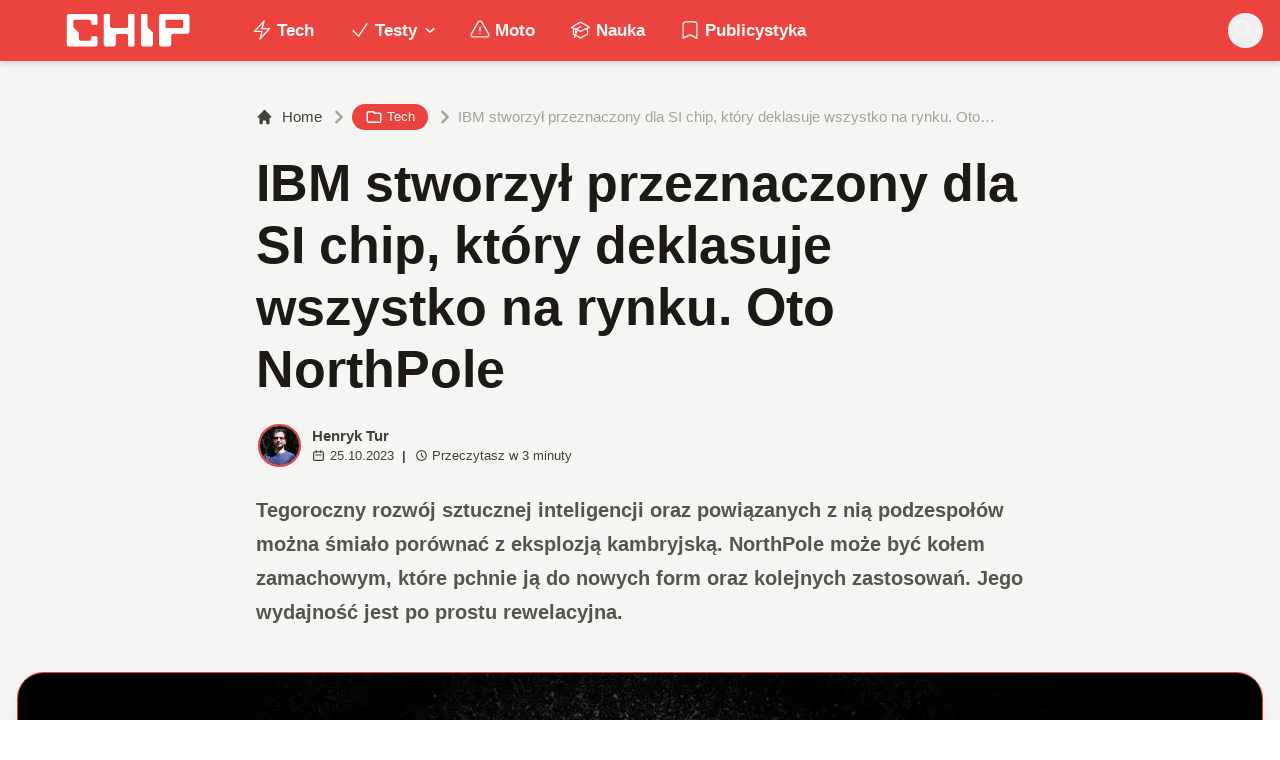

--- FILE ---
content_type: text/html; charset=utf-8
request_url: https://www.chip.pl/2023/10/northpole-chip-si-od-ibm
body_size: 15690
content:
<!DOCTYPE html><html prefix="og: http://ogp.me/ns#" lang="pl"><head><meta charSet="utf-8" data-next-head=""/><meta name="viewport" content="width=device-width" data-next-head=""/><title data-next-head="">IBM stworzył przeznaczony dla SI chip, który deklasuje wszystko na rynku. Oto NorthPole</title><meta name="description" content="Tegoroczny rozwój sztucznej inteligencji oraz powiązanych z nią podzespołów można śmiało porównać z eksplozją kambryjską. NorthPole może być kołem zamachowym," data-next-head=""/><meta name="robots" content="follow, index, noarchive, max-snippet:-1, max-video-preview:-1, max-image-preview:large" data-next-head=""/><link rel="canonical" href="https://www.chip.pl/2023/10/northpole-chip-si-od-ibm" data-next-head=""/><meta name="news_keywords" content="tech" data-next-head=""/><link rel="apple-touch-icon" sizes="180x180" href="https://www.chip.pl/favicons/apple-touch-icon.png?v=02" data-next-head=""/><link rel="icon" type="image/png" sizes="32x32" href="https://www.chip.pl/favicons/favicon-32x32.png?v=01" data-next-head=""/><link rel="icon" type="image/png" sizes="16x16" href="https://www.chip.pl/favicons/favicon-16x16.png?v=03" data-next-head=""/><link rel="manifest" href="https://www.chip.pl/site.webmanifest?v=01" data-next-head=""/><link rel="mask-icon" href="https://www.chip.pl/safari-pinned-tab.svg" color="#eb443f" data-next-head=""/><link rel="shortcut icon" href="https://www.chip.pl/favicon.ico?v=03" data-next-head=""/><meta name="msapplication-TileColor" content="#eb443f" data-next-head=""/><meta name="msapplication-config" content="https://www.chip.pl/browserconfig.xml?v=01" data-next-head=""/><meta name="theme-color" content="#eb443f" data-next-head=""/><meta name="facebook-domain-verification" content="amrgs8fmadfe7qogphfjcmdbkp1b6r" data-next-head=""/><meta property="og:locale" content="pl_PL" data-next-head=""/><meta property="og:type" content="article" data-next-head=""/><meta property="og:title" content="IBM stworzył przeznaczony dla SI chip, który deklasuje wszystko na rynku. Oto NorthPole" data-next-head=""/><meta property="og:description" content="Tegoroczny rozwój sztucznej inteligencji oraz powiązanych z nią podzespołów można śmiało porównać z eksplozją kambryjską. NorthPole może być kołem zamachowym," data-next-head=""/><meta property="og:url" content="https://www.chip.pl/2023/10/northpole-chip-si-od-ibm" data-next-head=""/><meta property="og:site_name" content="CHIP - Technologie mamy we krwi!" data-next-head=""/><meta property="article:publisher" content="https://pl-pl.facebook.com/CHIPpl" data-next-head=""/><meta property="article:author" content="https://www.facebook.com/pulawski.s" data-next-head=""/><meta property="article:section" content="Tech" data-next-head=""/><meta property="fb:app_id" content="506901080336351" data-next-head=""/><meta property="og:image" content="https://konto.chip.pl/uploads/2023/10/North-Pole.webp" data-next-head=""/><meta property="og:image:secure_url" content="https://konto.chip.pl/uploads/2023/10/North-Pole.webp" data-next-head=""/><meta property="og:image:width" content="1080" data-next-head=""/><meta property="og:image:height" content="608" data-next-head=""/><meta property="og:image:alt" content="North Pole" data-next-head=""/><meta property="og:image:type" content="image/webp" data-next-head=""/><meta property="article:published_time" content="2023-10-25T13:00:00+02:00" data-next-head=""/><meta name="twitter:card" content="summary_large_image" data-next-head=""/><meta name="twitter:title" content="IBM stworzył przeznaczony dla SI chip, który deklasuje wszystko na rynku. Oto NorthPole" data-next-head=""/><meta name="twitter:description" content="Tegoroczny rozwój sztucznej inteligencji oraz powiązanych z nią podzespołów można śmiało porównać z eksplozją kambryjską. NorthPole może być kołem zamachowym," data-next-head=""/><meta name="twitter:site" content="@CHIP_pl" data-next-head=""/><meta name="twitter:creator" content="@CHIP_pl" data-next-head=""/><meta name="twitter:image" content="https://konto.chip.pl/uploads/2023/10/North-Pole.webp" data-next-head=""/><meta name="twitter:label1" content="Napisane przez" data-next-head=""/><meta name="twitter:data1" content="Henryk Tur" data-next-head=""/><meta name="twitter:label2" content="Czas czytania" data-next-head=""/><meta name="twitter:data2" content="2 minuty" data-next-head=""/><link data-next-font="" rel="preconnect" href="/" crossorigin="anonymous"/><link rel="preload" href="/_next/static/chunks/4be6c6ead5b72020.css" as="style"/><link rel="preload" href="/_next/static/chunks/b246868e6334c449.css" as="style"/><script type="application/ld+json" data-next-head="">{"@context":"https://schema.org","@graph":[{"@type":"Organization","@id":"https://www.chip.pl/#organization","name":"CHIP","url":"https://www.chip.pl","sameAs":["https://pl-pl.facebook.com/CHIPpl","https://twitter.com/CHIP_pl"],"logo":{"@type":"ImageObject","@id":"https://www.chip.pl/#logo","url":"https://konto.chip.pl/uploads/2021/07/chip_logo_01_stories.png","contentUrl":"https://konto.chip.pl/uploads/2021/07/chip_logo_01_stories.png","caption":"CHIP - Technologie mamy we krwi!","inLanguage":"pl-PL","width":"600","height":"193"},"description":"Najstarszy w Polsce serwis technologiczny pisz\u0105cy o nowych technologiach w tym m.in. komputerach, smartfonach, nauce i motoryzacji od prawie 25 lat. Znajdziecie u nas newsy, artyku\u0142y, testy i rankingi."},{"@type":"WebSite","@id":"https://www.chip.pl/#website","url":"https://www.chip.pl","name":"CHIP - Technologie mamy we krwi!","publisher":{"@id":"https://www.chip.pl/#organization"},"inLanguage":"pl-PL"},{"@type":"ImageObject","@id":"https://konto.chip.pl/uploads/2023/10/North-Pole.webp","url":"https://konto.chip.pl/uploads/2023/10/North-Pole.webp","width":"1080","height":"608","caption":"North Pole","inLanguage":"pl-PL"},{"@type":"BreadcrumbList","@id":"https://www.chip.pl/2023/10/northpole-chip-si-od-ibm#breadcrumb","itemListElement":[{"@type":"ListItem","position":"1","item":{"@id":"https://chip.pl","name":"Strona g\u0142\u00f3wna"}},{"@type":"ListItem","position":"2","item":{"@id":"https://www.chip.pl/temat/tech","name":"Tech"}},{"@type":"ListItem","position":"3","item":{"@id":"https://www.chip.pl/2023/10/northpole-chip-si-od-ibm","name":"IBM stworzy\u0142 przeznaczony dla SI chip, kt\u00f3ry deklasuje wszystko na rynku. Oto NorthPole"}}]},{"@type":"WebPage","@id":"https://www.chip.pl/2023/10/northpole-chip-si-od-ibm#webpage","url":"https://www.chip.pl/2023/10/northpole-chip-si-od-ibm","name":"IBM stworzy\u0142 przeznaczony dla SI chip, kt\u00f3ry deklasuje wszystko na rynku. Oto NorthPole","datePublished":"2023-10-25T13:00:00+02:00","dateModified":"2023-10-25T13:00:00+02:00","isPartOf":{"@id":"https://www.chip.pl/#website"},"primaryImageOfPage":{"@id":"https://konto.chip.pl/uploads/2023/10/North-Pole.webp"},"inLanguage":"pl-PL","breadcrumb":{"@id":"https://www.chip.pl/2023/10/northpole-chip-si-od-ibm#breadcrumb"}},{"@type":"Person","@id":"https://www.chip.pl/autor/henrykt","name":"Henryk Tur","url":"https://www.chip.pl/autor/henrykt","image":{"@type":"ImageObject","@id":"https://secure.gravatar.com/avatar/b9f110ea8c72a7603bf133b9c7d5faf8b99f573c694ad797914e21a0e815cabd?s=96&amp;d=mm&amp;r=g","url":"https://secure.gravatar.com/avatar/b9f110ea8c72a7603bf133b9c7d5faf8b99f573c694ad797914e21a0e815cabd?s=96&amp;d=mm&amp;r=g","caption":"Henryk Tur","inLanguage":"pl-PL"},"worksFor":{"@id":"https://www.chip.pl/#organization"}},{"@type":"NewsArticle","headline":"IBM stworzy\u0142 przeznaczony dla SI chip, kt\u00f3ry deklasuje wszystko na rynku. Oto NorthPole","keywords":"NorthPole","datePublished":"2023-10-25T13:00:00+02:00","dateModified":"2023-10-25T13:00:00+02:00","articleSection":"Tech","author":{"@id":"https://www.chip.pl/autor/henrykt","name":"Henryk Tur"},"publisher":{"@id":"https://www.chip.pl/#organization"},"description":"Tegoroczny rozw\u00f3j sztucznej inteligencji oraz powi\u0105zanych z ni\u0105 podzespo\u0142\u00f3w mo\u017cna \u015bmia\u0142o por\u00f3wna\u0107 z eksplozj\u0105 kambryjsk\u0105. NorthPole mo\u017ce by\u0107 ko\u0142em zamachowym,","copyrightYear":"2023","copyrightHolder":{"@id":"https://www.chip.pl/#organization"},"name":"IBM stworzy\u0142 przeznaczony dla SI chip, kt\u00f3ry deklasuje wszystko na rynku. Oto NorthPole","@id":"https://www.chip.pl/2023/10/northpole-chip-si-od-ibm#richSnippet","isPartOf":{"@id":"https://www.chip.pl/2023/10/northpole-chip-si-od-ibm#webpage"},"image":{"@id":"https://konto.chip.pl/uploads/2023/10/North-Pole.webp"},"inLanguage":"pl-PL","mainEntityOfPage":{"@id":"https://www.chip.pl/2023/10/northpole-chip-si-od-ibm#webpage"}}]}</script><link rel="preload" as="image" imageSrcSet="/_next/image?url=https%3A%2F%2Fkonto.chip.pl%2Fwp-content%2Fuploads%2F2023%2F08%2FH1-300x300.jpg&amp;w=640&amp;q=60 1x, /_next/image?url=https%3A%2F%2Fkonto.chip.pl%2Fwp-content%2Fuploads%2F2023%2F08%2FH1-300x300.jpg&amp;w=828&amp;q=60 2x" data-next-head=""/><link rel="preload" as="image" imageSrcSet="/_next/image?url=https%3A%2F%2Fkonto.chip.pl%2Fwp-content%2Fuploads%2F2023%2F10%2FNorth-Pole.webp&amp;w=1080&amp;q=90 1x, /_next/image?url=https%3A%2F%2Fkonto.chip.pl%2Fwp-content%2Fuploads%2F2023%2F10%2FNorth-Pole.webp&amp;w=1600&amp;q=90 2x" data-next-head=""/><link rel="stylesheet" href="/_next/static/chunks/4be6c6ead5b72020.css" data-n-g=""/><link rel="stylesheet" href="/_next/static/chunks/b246868e6334c449.css" data-n-g=""/><noscript data-n-css=""></noscript><script defer="" src="/_next/static/chunks/687b1a8fb4340cb6.js"></script><script defer="" src="/_next/static/chunks/285b3504c8e471cc.js"></script><script defer="" src="/_next/static/chunks/4f7ed4a30aef0dd3.js"></script><script defer="" src="/_next/static/chunks/d4c0a988e0ee6a7b.js"></script><script defer="" src="/_next/static/chunks/85370bc998961872.js"></script><script defer="" src="/_next/static/chunks/c0c6c068dce438fc.js"></script><script defer="" src="/_next/static/chunks/9ae76c6733df9c4f.js"></script><script defer="" src="/_next/static/chunks/65aac7d845a94024.js"></script><script src="/_next/static/chunks/b15cd4d6dcf828aa.js" defer=""></script><script src="/_next/static/chunks/6105863ea0e73297.js" defer=""></script><script src="/_next/static/chunks/f2f59ed3fe7e01cd.js" defer=""></script><script src="/_next/static/chunks/73593c5d77307d0b.js" defer=""></script><script src="/_next/static/chunks/turbopack-3218848b588ba1f4.js" defer=""></script><script src="/_next/static/chunks/e406894e553bc1fe.js" defer=""></script><script src="/_next/static/chunks/4f9c6356029de3fc.js" defer=""></script><script src="/_next/static/chunks/f2873ad4abbf7707.js" defer=""></script><script src="/_next/static/chunks/75a46627314aa86e.js" defer=""></script><script src="/_next/static/chunks/acc69153109670b3.js" defer=""></script><script src="/_next/static/chunks/turbopack-966e837bb15f7090.js" defer=""></script><script src="/_next/static/BGIqYY0U4lP3KfEO5wJ9n/_ssgManifest.js" defer=""></script><script src="/_next/static/BGIqYY0U4lP3KfEO5wJ9n/_buildManifest.js" defer=""></script></head><body class="bg-white dark:bg-neutral-900 main-body selection:bg-chip dark:selection:bg-red-900 selection:text-white"><link rel="preload" as="image" imageSrcSet="/_next/image?url=https%3A%2F%2Fkonto.chip.pl%2Fwp-content%2Fuploads%2F2023%2F08%2FH1-300x300.jpg&amp;w=640&amp;q=60 1x, /_next/image?url=https%3A%2F%2Fkonto.chip.pl%2Fwp-content%2Fuploads%2F2023%2F08%2FH1-300x300.jpg&amp;w=828&amp;q=60 2x"/><link rel="preload" as="image" imageSrcSet="/_next/image?url=https%3A%2F%2Fkonto.chip.pl%2Fwp-content%2Fuploads%2F2023%2F10%2FNorth-Pole.webp&amp;w=1080&amp;q=90 1x, /_next/image?url=https%3A%2F%2Fkonto.chip.pl%2Fwp-content%2Fuploads%2F2023%2F10%2FNorth-Pole.webp&amp;w=1600&amp;q=90 2x"/><div id="__next"><script>((e,i,s,u,m,a,l,h)=>{let d=document.documentElement,w=["light","dark"];function p(n){(Array.isArray(e)?e:[e]).forEach(y=>{let k=y==="class",S=k&&a?m.map(f=>a[f]||f):m;k?(d.classList.remove(...S),d.classList.add(a&&a[n]?a[n]:n)):d.setAttribute(y,n)}),R(n)}function R(n){h&&w.includes(n)&&(d.style.colorScheme=n)}function c(){return window.matchMedia("(prefers-color-scheme: dark)").matches?"dark":"light"}if(u)p(u);else try{let n=localStorage.getItem(i)||s,y=l&&n==="system"?c():n;p(y)}catch(n){}})("class","theme","system",null,["light","dark"],null,true,false)</script><div class="bg-white text-base dark:bg-neutral-900 text-neutral-900 dark:text-neutral-200"><div class="fc-Header sticky top-0 w-full left-0 right-0 z-40 transition-all"><div class="bg-chip dark:bg-[#110f0e] shadow-md dark:shadow-none"><div class="fc-MainNav1 relative z-10"><div class="container py-2 sm:py-2 relative flex justify-between items-center space-x-4 xl:space-x-8"><div class="flex justify-start flex-grow items-center sm:space-x-10 2xl:space-x-14 overflow-hidden lg:overflow-visible gap-4 xl:gap-0"><a class="md:hidden flex items-center gap-1 px-2 py-1 rounded-full bg-gray-100 dark:bg-gray-800 hover:bg-gray-200 dark:hover:bg-gray-700 transition-colors duration-200 text-xs text-gray-600 dark:text-gray-300" href="/"><svg class="w-3 h-3" fill="currentColor" viewBox="0 0 20 20" xmlns="http://www.w3.org/2000/svg"><path fill-rule="evenodd" d="M12.707 5.293a1 1 0 010 1.414L9.414 10l3.293 3.293a1 1 0 01-1.414 1.414l-4-4a1 1 0 010-1.414l4-4a1 1 0 011.414 0z" clip-rule="evenodd"></path></svg><span>powrót</span></a><a class="ttfc-logo inline-block text-primary-6000 h-7 md:h-10" href="/"><svg xmlns="http://www.w3.org/2000/svg" fill-rule="evenodd" stroke-linejoin="round" stroke-miterlimit="2" clip-rule="evenodd" viewBox="0 0 431 139" height="100%"><g id="CHIP-Logo" fill-rule="nonzero"><path fill="#eb443f" d="M430.651 99.319l-55.783-.023.027 39.226H0V0h430.587l.064 99.319z"></path><path fill="#fff" d="M100.849 51.294h12.705a3.926 3.926 0 003.924-3.84h.018V24.113a7.855 7.855 0 00-7.856-7.856H26.499a7.855 7.855 0 00-7.855 7.856v89.468a7.855 7.855 0 007.855 7.855h83.141a7.854 7.854 0 007.856-7.855l-.014-21.879a3.927 3.927 0 00-3.928-3.928h-12.705a3.928 3.928 0 00-3.929 3.928l.027 4.406a6.547 6.547 0 01-6.546 6.547H63.849a6.547 6.547 0 01-6.546-6.547V76.241L39.449 58.57V41.336a6.546 6.546 0 016.546-6.547h44.406a6.547 6.547 0 016.546 6.547l-.027 6.03a3.929 3.929 0 003.929 3.928M232.507 16.257h-12.766a3.917 3.917 0 00-3.914 3.928v34.997c0 3.615-2.916 6.546-6.531 6.546h-44.718c-3.615 0-6.626-2.931-6.626-6.546V20.185c0-2.169-1.838-3.928-4.007-3.928h-12.766a3.928 3.928 0 00-3.927 3.928l.16 93.396a7.853 7.853 0 007.855 7.855h22.916a7.855 7.855 0 007.857-7.855V87.057l.155-.371c0-3.615 2.932-6.176 6.548-6.176h26.438c3.615 0 6.589 2.932 6.589 6.547l.041-.371-.041 30.822c0 2.17 1.802 3.928 3.971 3.928h12.766a3.927 3.927 0 003.928-3.928V20.185a3.928 3.928 0 00-3.928-3.928M278.366 58.781V20.184a3.928 3.928 0 00-3.929-3.927h-13.105c-2.169 0-4.03 1.758-4.03 3.927v93.396c0 4.34 3.416 7.856 7.752 7.856h23.119a7.854 7.854 0 007.855-7.856V76.543l-17.662-17.762zM393.502 57.473a3.928 3.928 0 01-3.928 3.928h-49.753a3.927 3.927 0 01-3.927-3.928V38.325a3.928 3.928 0 013.927-3.929h49.753a3.93 3.93 0 013.928 3.929v19.148zm12.164-41.216h-82.268a7.856 7.856 0 00-7.855 7.857v89.467a7.853 7.853 0 007.855 7.855h23.229c4.339 0 7.89-3.515 7.89-7.855V86.772c0-3.615 2.965-6.562 6.58-6.562h44.569c4.337 0 7.856-3.533 7.856-7.871V24.113a7.858 7.858 0 00-7.856-7.856"></path></g></svg></a><ul class="fc-Navigation hidden lg:flex flex-nowrap xl:flex-wrap lg:items-center pl-0 lg:space-x-1 relative "><li class="menu-item"><a class="inline-flex items-center text-sm xl:text-base font-semibold text-neutral-100 dark:text-neutral-300 py-2 px-4 xl:px-4 rounded-full hover:text-neutral-900 hover:bg-neutral-100 dark:hover:bg-neutral-800 dark:hover:text-neutral-200" href="/temat/tech"><span class="w-5 h-5 mr-1 -ml-1 dark:text-chip"><svg xmlns="http://www.w3.org/2000/svg" fill="none" viewBox="0 0 24 24" stroke-width="1.5" stroke="currentColor">   <path stroke-linecap="round" stroke-linejoin="round" d="M3.75 13.5l10.5-11.25L12 10.5h8.25L9.75 21.75 12 13.5H3.75z"></path> </svg></span>Tech</a></li><li class="menu-item menu-dropdown relative" data-headlessui-state=""><div aria-expanded="false" data-headlessui-state=""><a class="inline-flex items-center text-sm xl:text-base font-semibold text-neutral-100 dark:text-neutral-300 py-2 px-4 xl:px-4 rounded-full hover:text-neutral-900 hover:bg-neutral-100 dark:hover:bg-neutral-800 dark:hover:text-neutral-200" href="/temat/testy"><span class="w-5 h-5 mr-1 -ml-1 dark:text-chip"><svg xmlns="http://www.w3.org/2000/svg" fill="none" viewBox="0 0 24 24" stroke-width="1.5" stroke="currentColor">   <path stroke-linecap="round" stroke-linejoin="round" d="M4.5 12.75l6 6 9-13.5"></path> </svg></span>Testy<svg class="ml-1 -mr-1 h-4 w-4" fill="currentColor" viewBox="0 0 20 20" xmlns="http://www.w3.org/2000/svg"><path fill-rule="evenodd" d="M5.293 7.293a1 1 0 011.414 0L10 10.586l3.293-3.293a1 1 0 111.414 1.414l-4 4a1 1 0 01-1.414 0l-4-4a1 1 0 010-1.414z" clip-rule="evenodd"></path></svg></a></div></li><span hidden="" style="position:fixed;top:1px;left:1px;width:1px;height:0;padding:0;margin:-1px;overflow:hidden;clip:rect(0, 0, 0, 0);white-space:nowrap;border-width:0;display:none"></span><li class="menu-item"><a class="inline-flex items-center text-sm xl:text-base font-semibold text-neutral-100 dark:text-neutral-300 py-2 px-4 xl:px-4 rounded-full hover:text-neutral-900 hover:bg-neutral-100 dark:hover:bg-neutral-800 dark:hover:text-neutral-200" href="/temat/moto"><span class="w-5 h-5 mr-1 -ml-1 dark:text-chip"><svg xmlns="http://www.w3.org/2000/svg" fill="none" viewBox="0 0 24 24" stroke-width="1.5" stroke="currentColor">   <path stroke-linecap="round" stroke-linejoin="round" d="M12 9v3.75m-9.303 3.376c-.866 1.5.217 3.374 1.948 3.374h14.71c1.73 0 2.813-1.874 1.948-3.374L13.949 3.378c-.866-1.5-3.032-1.5-3.898 0L2.697 16.126zM12 15.75h.007v.008H12v-.008z"></path> </svg></span>Moto</a></li><li class="menu-item"><a class="inline-flex items-center text-sm xl:text-base font-semibold text-neutral-100 dark:text-neutral-300 py-2 px-4 xl:px-4 rounded-full hover:text-neutral-900 hover:bg-neutral-100 dark:hover:bg-neutral-800 dark:hover:text-neutral-200" href="/temat/nauka"><span class="w-5 h-5 mr-1 -ml-1 dark:text-chip"><svg xmlns="http://www.w3.org/2000/svg" fill="none" viewBox="0 0 24 24" stroke-width="1.5" stroke="currentColor">   <path stroke-linecap="round" stroke-linejoin="round" d="M4.26 10.147a60.436 60.436 0 00-.491 6.347A48.627 48.627 0 0112 20.904a48.627 48.627 0 018.232-4.41 60.46 60.46 0 00-.491-6.347m-15.482 0a50.57 50.57 0 00-2.658-.813A59.905 59.905 0 0112 3.493a59.902 59.902 0 0110.399 5.84c-.896.248-1.783.52-2.658.814m-15.482 0A50.697 50.697 0 0112 13.489a50.702 50.702 0 017.74-3.342M6.75 15a.75.75 0 100-1.5.75.75 0 000 1.5zm0 0v-3.675A55.378 55.378 0 0112 8.443m-7.007 11.55A5.981 5.981 0 006.75 15.75v-1.5"></path> </svg></span>Nauka</a></li><li class="menu-item"><a class="inline-flex items-center text-sm xl:text-base font-semibold text-neutral-100 dark:text-neutral-300 py-2 px-4 xl:px-4 rounded-full hover:text-neutral-900 hover:bg-neutral-100 dark:hover:bg-neutral-800 dark:hover:text-neutral-200" href="/temat/publicystyka"><span class="w-5 h-5 mr-1 -ml-1 dark:text-chip"><svg xmlns="http://www.w3.org/2000/svg" fill="none" viewBox="0 0 24 24" stroke-width="1.5" stroke="currentColor">   <path stroke-linecap="round" stroke-linejoin="round" d="M17.593 3.322c1.1.128 1.907 1.077 1.907 2.185V21L12 17.25 4.5 21V5.507c0-1.108.806-2.057 1.907-2.185a48.507 48.507 0 0111.186 0z"></path> </svg></span>Publicystyka</a></li></ul></div><div class="flex-shrink-0 flex items-center justify-end text-neutral-700 dark:text-neutral-100 space-x-1 !ml-3"><div class="items-center flex space-x-2"><div class="items-center hidden xs:hidden sm:hidden xl:flex space-x-1 !ml-9"></div><div class="" data-headlessui-state=""><button class="text-2xl md:text-[28px] w-8 h-8 rounded-full text-neutral-100 hover:text-neutral-700 dark:text-neutral-300 hover:bg-neutral-100 dark:hover:bg-neutral-800 focus:outline-none flex items-center justify-center" type="button" aria-expanded="false" data-headlessui-state=""><svg class="w-6 h-6 focus:outline-none" fill="currentColor" viewBox="0 0 20 20" xmlns="http://www.w3.org/2000/svg"><path fill-rule="evenodd" d="M8 4a4 4 0 100 8 4 4 0 000-8zM2 8a6 6 0 1110.89 3.476l4.817 4.817a1 1 0 01-1.414 1.414l-4.816-4.816A6 6 0 012 8z" clip-rule="evenodd"></path></svg></button></div><span hidden="" style="position:fixed;top:1px;left:1px;width:1px;height:0;padding:0;margin:-1px;overflow:hidden;clip:rect(0, 0, 0, 0);white-space:nowrap;border-width:0;display:none"></span></div><div class="flex items-center xl:hidden"><button class="p-1 rounded-full text-neutral-100 dark:text-neutral-300 hover:text-neutral-800 hover:bg-neutral-100 dark:hover:bg-neutral-800 focus:outline-none flex items-center justify-center"><svg xmlns="http://www.w3.org/2000/svg" class="h-7 w-7" viewBox="0 0 20 20" fill="currentColor"><path fill-rule="evenodd" d="M3 5a1 1 0 011-1h12a1 1 0 110 2H4a1 1 0 01-1-1zM3 10a1 1 0 011-1h12a1 1 0 110 2H4a1 1 0 01-1-1zM3 15a1 1 0 011-1h12a1 1 0 110 2H4a1 1 0 01-1-1z" clip-rule="evenodd"></path></svg></button><span hidden="" style="position:fixed;top:1px;left:1px;width:1px;height:0;padding:0;margin:-1px;overflow:hidden;clip:rect(0, 0, 0, 0);white-space:nowrap;border-width:0;display:none"></span></div></div></div></div></div></div><main class="overflow-hidden"><article class="fc-PageSingle PageSingle-1 pb-3" data-fc-id="PageSingle"><div class="bg-neutral-100 dark:bg-[#110f0e] relative pb-8 "><a href="https://www.chip.pl/2023/10/northpole-chip-si-od-ibm" class="absolute bottom-0 inset-x-0 bg-white dark:bg-neutral-900 h-[200px] md:h-[300px] xl:h-[300px] border-t border-chip/50  "></a><div class="container pt-6 lg:pt-10 z-10 relative"><header class="mx-auto max-w-screen-md mb-8 sm:mb-10"><div class="fc-SingleHeader "><div class="space-y-5"><nav class="flex" aria-label="Breadcrumb"><ol class="inline-flex items-center space-x-1 "><li class="inline-flex items-center"><a class="inline-flex items-center text-sm font-medium text-neutral-700 hover:text-neutral-900 dark:text-neutral-400 dark:hover:text-white" href="/"><svg class="mr-2 w-4 h-4" fill="currentColor" viewBox="0 0 20 20" xmlns="http://www.w3.org/2000/svg"><path d="M10.707 2.293a1 1 0 00-1.414 0l-7 7a1 1 0 001.414 1.414L4 10.414V17a1 1 0 001 1h2a1 1 0 001-1v-2a1 1 0 011-1h2a1 1 0 011 1v2a1 1 0 001 1h2a1 1 0 001-1v-6.586l.293.293a1 1 0 001.414-1.414l-7-7z"></path></svg>Home</a></li><li><div class="flex items-center"><svg class="w-6 h-6 text-neutral-400" fill="currentColor" viewBox="0 0 20 20" xmlns="http://www.w3.org/2000/svg"><path d="M7.293 14.707a1 1 0 010-1.414L10.586 10 7.293 6.707a1 1 0 011.414-1.414l4 4a1 1 0 010 1.414l-4 4a1 1 0 01-1.414 0z"></path></svg><div class="fc-CategoryBadgeList flex flex-wrap gap-1 flex flex-nowrap" data-fc-id="CategoryBadgeList"><a class="transition-colors hover:text-white duration-300 fc-Badge relative inline-flex px-2.5 py-1 rounded-full font-medium text-xs !px-3 whitespace-nowrap text-white bg-chip dark:bg-neutral-300 dark:text-black hover:bg-red-700" href="/temat/tech"><svg class="w-4 h-4 mr-1 " fill="none" stroke="currentColor" viewBox="0 0 24 24" xmlns="http://www.w3.org/2000/svg"><path stroke-linecap="round" stroke-linejoin="round" stroke-width="2" d="M3 7v10a2 2 0 002 2h14a2 2 0 002-2V9a2 2 0 00-2-2h-6l-2-2H5a2 2 0 00-2 2z"></path></svg>Tech</a></div></div></li><li aria-current="page"><div class="items-center hidden sm:flex"><span><svg class="w-6 h-6 text-neutral-400" fill="currentColor" viewBox="0 0 20 20" xmlns="http://www.w3.org/2000/svg"><path d="M7.293 14.707a1 1 0 010-1.414L10.586 10 7.293 6.707a1 1 0 011.414-1.414l4 4a1 1 0 010 1.414l-4 4a1 1 0 01-1.414 0z"></path></svg></span><span class="text-sm font-medium text-neutral-400 dark:text-neutral-500 line-clamp-1">IBM stworzył przeznaczony dla SI chip, który deklasuje wszystko na rynku. Oto NorthPole</span></div></li></ol></nav><h1 class=" text-neutral-900 font-semibold text-3xl md:text-4xl md:!leading-[120%] lg:text-5xl dark:text-neutral-100 max-w-4xl entry-title title" title="IBM stworzył przeznaczony dla SI chip, który deklasuje wszystko na rynku. Oto NorthPole">IBM stworzył przeznaczony dla SI chip, który deklasuje wszystko na rynku. Oto NorthPole</h1><div class="flex sm:flex-row justify-between sm:items-end space-y-5 sm:space-y-0 sm:space-x-5 flex-wrap line-clamp-1"><div class="fc-PostMeta2 flex items-center flex-wrap text-neutral-700 text-left dark:text-neutral-200 text-sm leading-none flex-shrink-0" data-fc-id="PostMeta2"><div class="p-1" data-headlessui-state=""><button class="focus:outline-none" type="button" aria-expanded="false" data-headlessui-state=""><div class="flex -space-x-4"><div class="wil-avatar relative flex-shrink-0 inline-flex items-center justify-center overflow-hidden text-neutral-100 uppercase font-semibold shadow-inner rounded-full shadow-inner h-9 w-9 sm:h-9 sm:w-9 text-lg ring-2 ring-chip dark:ring-white hover:z-30 transition-all duration-200"><img alt="Henryk Tur" width="400" height="200" decoding="async" data-nimg="1" class="relative inset-0 w-full h-full object-cover z-10 transition duration-700 ease-in-out blur-none" style="color:transparent" srcSet="/_next/image?url=https%3A%2F%2Fkonto.chip.pl%2Fwp-content%2Fuploads%2F2023%2F08%2FH1-300x300.jpg&amp;w=640&amp;q=60 1x, /_next/image?url=https%3A%2F%2Fkonto.chip.pl%2Fwp-content%2Fuploads%2F2023%2F08%2FH1-300x300.jpg&amp;w=828&amp;q=60 2x" src="/_next/image?url=https%3A%2F%2Fkonto.chip.pl%2Fwp-content%2Fuploads%2F2023%2F08%2FH1-300x300.jpg&amp;w=828&amp;q=60"/><span class="wil-avatar__name absolute">H</span></div></div></button></div><span hidden="" style="position:fixed;top:1px;left:1px;width:1px;height:0;padding:0;margin:-1px;overflow:hidden;clip:rect(0, 0, 0, 0);white-space:nowrap;border-width:0;display:none"></span><div class="ml-2"><div class="flex items-center"><a class="block font-semibold" href="/autor/henrykt">Henryk Tur</a></div><div class="text-xs mt-1 flex items-center"><span class="text-neutral-700 dark:text-neutral-300 inline-flex items-center"><svg class="w-3 h-3 mr-1 relative " fill="none" stroke="currentColor" viewBox="0 0 24 24" xmlns="http://www.w3.org/2000/svg"><path stroke-linecap="round" stroke-linejoin="round" stroke-width="2" d="M8 7V3m8 4V3m-9 8h10M5 21h14a2 2 0 002-2V7a2 2 0 00-2-2H5a2 2 0 00-2 2v12a2 2 0 002 2z"></path></svg>25.10.2023</span><span class="mx-2 font-semibold">|</span><span class="text-neutral-700 dark:text-neutral-300 inline-flex items-center"><svg class="w-3 h-3 mr-1" fill="none" stroke="currentColor" viewBox="0 0 24 24" xmlns="http://www.w3.org/2000/svg"><path stroke-linecap="round" stroke-linejoin="round" stroke-width="2" d="M12 8v4l3 3m6-3a9 9 0 11-18 0 9 9 0 0118 0z"></path></svg>Przeczytasz w <!-- -->3<!-- --> <!-- -->minuty</span></div></div></div></div><span class="block text-neutral-6000 font-semibold prose-md !max-w-screen-md lg:prose-lg dark:prose-dark prose-li:my-0">Tegoroczny rozwój sztucznej inteligencji oraz powiązanych z nią podzespołów można śmiało porównać z eksplozją kambryjską. NorthPole może być kołem zamachowym, które pchnie ją do nowych form oraz kolejnych zastosowań. Jego wydajność jest po prostu rewelacyjna.</span></div></div></header><figure class="relative aspect-w-16 aspect-h-9 sm:aspect-h-9 lg:aspect-h-8 xl:aspect-h-8 overflow-hidden  rounded-3xl shadow-lg border border-chip dark:border-chip/50 bg-neutral-300 dark:bg-black"><img alt="North Pole" width="1080" height="608" decoding="async" data-nimg="1" class="object-cover w-full h-full transition duration-700 ease-in-out blur-none" style="color:transparent" srcSet="/_next/image?url=https%3A%2F%2Fkonto.chip.pl%2Fwp-content%2Fuploads%2F2023%2F10%2FNorth-Pole.webp&amp;w=1080&amp;q=90 1x, /_next/image?url=https%3A%2F%2Fkonto.chip.pl%2Fwp-content%2Fuploads%2F2023%2F10%2FNorth-Pole.webp&amp;w=1600&amp;q=90 2x" src="/_next/image?url=https%3A%2F%2Fkonto.chip.pl%2Fwp-content%2Fuploads%2F2023%2F10%2FNorth-Pole.webp&amp;w=1600&amp;q=90"/></figure><figcaption class="text-right pt-2 text-sm text-gray-500 dark:text-gray-400 px-2 line-clamp-3">North Pole</figcaption></div></div><div class="fc-SingleContent space-y-8 container"><div id="single-entry-content" class="prose prose-md lg:prose-lg dark:prose-dark lg:prose-li:my-1 prose-li:marker:text-primary-500 sm:prose-li:marker:text-primary-500 prose-figcaption:!text-sm prose-figcaption:text-right prose-figcaption:px-2 prose-figcaption:!mt-2 prose-figcaption:line-clamp-3 !max-w-screen-md mx-auto">
<!-- -->



<!-- -->



<p>Dział badawczy IBM, czyli IBM Research, połączył sieci neuronowe z zaaawansowaną architekturą chipów w celu stworzenia układu, który stanie się nowym standardem do obsługi SI. Zdaniem inżynierów jest to rzecz niezbędna, ponieważ gdy powstawały aktualne standardy dla procesorów oraz innych podzespołów, sztuczna inteligencja była wyłącznie teorią. Mówiąc inaczej – obecny sprzęt nie jest przystosowany ani do jej potrzeb, ani możliwości. I to właśnie się zmieni.</p><div class=" min-h-[370px] mb-[20px] cbad"><ins class="staticpubads89354" data-sizes-desktop="video" data-sizes-mobile="video" data-slot="1"></ins></div>



<h2 class="fc-block-heading">NorthPole – 22 razy lepiej niż obecne układy</h2>



<p>IBM zdradziło na swoim blogu zakończenie prac nad akceleratorem SI o nazwie NorthPole, czy po prostu “Biegun Północny”. Aby zrozumieć jego innowacyjność, wypada wyjaśnić, że od dekad chipy powstają według tego samego schematu – jednostki robocze i odpowiedzialne za pamięć są ze sobą połączone w jednym układzie. To rozwiązanie pozwalające na skalowalność, zgodne z zasadami tzw. “architektury von Neumanna” Zespół IBM pod dowództwem Dharmendra Modha postanowił znaleźć inną drogą, a inspiracją dla niego stał się mózg, który podążą inną ścieżką niż ta zaprojektowana przez von Neumanna. </p>



<p>NorthPole to właśnie pierwszy chip SI, który powstał według nowych założeń. Modha jest bardzo optymistyczny co do jego działania oraz efektywności. W jednym układzie znalazła się cała sieć neuronowa, stanowiąc imitację ludzkiego mózgu. Jego architektura została zaprojektowana tak, że wymiana informacji odbywa się błyskawicznie, dzięki czemu wydajność całości jest aż o 22 razy większa od najlepszych obecnie procesorów na rynku. A co ciekawe – chip powstał w procesie litograficznym 12 nm, który na rynku procesorów uchodzi obecnie za przestarzały, jednak dzięki modelowi sieci neuronowej ResNet-50 osiąga wyniki lepsze niż układy 4 nm w GPU.</p><div class=" min-h-[370px] mb-[20px] cbad"><ins class="staticpubads89354 min-h-[370px] mb-[20px]" data-sizes-desktop="728x90,750x100,750x200,750x300" data-sizes-mobile="300x250,336x280,360x300" data-slot="2"></ins></div>


<div class="fc-block-image">
<figure class="aligncenter size-full"><a class="cursor-pointer"><img src="https://konto.chip.pl/uploads/2023/10/NorthPole-SI.webp" alt="NorthPole" width="1080" height="608" loading="lazy"/></a></figure>
</div>


<p><strong>Czytaj też:</strong> <a href="https://www.chip.pl/2023/10/sztuczna-inteligencja-bedzie-nam-pomagac-i-zastapi-nas-w-pracy-nie-kupuje-tej-utopijnej-wizji">Sztuczna inteligencja będzie nam pomagać i zastąpi nas w pracy. Nie kupuję tej utopijnej wizji</a></p>



<p>Co warto dodać, NorthPole sprawia, że prawo Moore’a przestaje mieć znaczenie. Według Modhy propozycja jego zespołu “zamazuje granicę pomiędzy komputerem a pamięcią”. Pod względem rdzeni jest to procesor, jednak na poziomie wejścia i wyjścia danych zachowuje się jak aktywna pamięć. Zaletą tego rozwiązania jest także możliwość łatwej integracji układu oraz znaczne skrócenie czasu ładowania danych. </p>



<p>Chip powstały w laboratoriach IBM’a zawiera 22 miliardów tranzystorów na powierzchni 800 mm kwadratowych. Liczy sobie 256 rdzeni, z których każdy może wykonać 2048 operacji na cykl z 8-bitową precyzją. NorthPole znajdzie zastosowanie przede wszystkim w sieciach neuronowych o dużej skali, jak choćby GPT-4. Jednak do tego czasu jeszcze daleko, ponieważ w chwili obecnej IBM jeszcze nie zamierza wprowadzać układu na rynek SI. W trakcie testów korzystano z niego m.in. w amerykańskim Departamencie Obrony oraz systemie rozpoznawania mowy DeepSpeech2.</p><div class=" min-h-[370px] mb-[20px] cbad"><ins class="staticpubads89354 min-h-[370px] mb-[20px]" data-sizes-desktop="728x90,750x100,750x200,750x300" data-sizes-mobile="300x250,336x280,360x300" data-slot="3"></ins></div>



<p>Są jednak plany na przyszłość. Rozwiązanie to może być potężnym “dopalaczem” dla rynku motoryzacyjnego, robotyki, usług typu cyfrowi asystenci, rolnictwo, a także różnego rodzaje operacji powiązanych z satelitami oraz astronautyką. </p>
</div><div class="flex max-w-screen-md mx-auto items-center space-y-5 sm:space-y-0 sm:space-x-5 relative"><div class="flex items-center w-full"><div class="fc-SocialsShare flex gap-[10px] flex-wrap w-full" data-fc-id="SocialsShare"><a target="_blank" class="fc-Button relative h-auto inline-flex items-center justify-center transition-colors  rounded-full text-sm sm:text-base font-medium px-4 py-2 sm:px-6  ttfc-ButtonPrimary disabled:bg-opacity-70 bg-primary-6000 hover:bg-primary-700 text-neutral-50 uppercase grow w-full sm:w-auto flex justify-between flex-row-reverse focus:ring-0 dark:bg-neutral-800 dark:hover:bg-neutral-700 dark:text-neutral-400 focus:outline-none focus:ring-2 focus:ring-offset-2 focus:ring-primary-6000 dark:focus:ring-offset-0 " href="https://www.facebook.com/sharer/sharer.php?u=https%3A%2F%2Fwww.chip.pl%2F2023%2F10%2Fnorthpole-chip-si-od-ibm"><svg fill="currentColor" class="w-5 h-5 text-base" xmlns="http://www.w3.org/2000/svg" viewBox="0 0 32 32"><path d="M 19.253906 2 C 15.311906 2 13 4.0821719 13 8.8261719 L 13 13 L 8 13 L 8 18 L 13 18 L 13 30 L 18 30 L 18 18 L 22 18 L 23 13 L 18 13 L 18 9.671875 C 18 7.884875 18.582766 7 20.259766 7 L 23 7 L 23 2.2050781 C 22.526 2.1410781 21.144906 2 19.253906 2 z"></path></svg>Udostępnij</a><a target="_blank" class="fc-Button relative h-auto inline-flex items-center justify-center transition-colors  rounded-full text-sm sm:text-base font-medium px-4 py-2 sm:px-6  ttfc-ButtonPrimary disabled:bg-opacity-70 bg-primary-6000 hover:bg-primary-700 uppercase text-neutral-50 grow sm:max-w-[200px] flex justify-between flex-row-reverse focus:ring-0 dark:bg-neutral-800 dark:hover:bg-neutral-700 dark:text-neutral-400 focus:outline-none focus:ring-2 focus:ring-offset-2 focus:ring-primary-6000 dark:focus:ring-offset-0 " href="https://twitter.com/share?url=https%3A%2F%2Fwww.chip.pl%2F2023%2F10%2Fnorthpole-chip-si-od-ibm"><svg fill="currentColor" class="w-5 h-5 text-base" xmlns="http://www.w3.org/2000/svg" viewBox="0 0 32 32"><path d="M 28 8.558594 C 27.117188 8.949219 26.167969 9.214844 25.171875 9.332031 C 26.1875 8.722656 26.96875 7.757813 27.335938 6.609375 C 26.386719 7.171875 25.332031 7.582031 24.210938 7.804688 C 23.3125 6.847656 22.03125 6.246094 20.617188 6.246094 C 17.898438 6.246094 15.691406 8.453125 15.691406 11.171875 C 15.691406 11.558594 15.734375 11.933594 15.820313 12.292969 C 11.726563 12.089844 8.097656 10.128906 5.671875 7.148438 C 5.246094 7.875 5.003906 8.722656 5.003906 9.625 C 5.003906 11.332031 5.871094 12.839844 7.195313 13.722656 C 6.386719 13.695313 5.628906 13.476563 4.964844 13.105469 C 4.964844 13.128906 4.964844 13.148438 4.964844 13.167969 C 4.964844 15.554688 6.660156 17.546875 8.914063 17.996094 C 8.5 18.109375 8.066406 18.171875 7.617188 18.171875 C 7.300781 18.171875 6.988281 18.140625 6.691406 18.082031 C 7.316406 20.039063 9.136719 21.460938 11.289063 21.503906 C 9.605469 22.824219 7.480469 23.609375 5.175781 23.609375 C 4.777344 23.609375 4.386719 23.585938 4 23.539063 C 6.179688 24.9375 8.765625 25.753906 11.546875 25.753906 C 20.605469 25.753906 25.558594 18.25 25.558594 11.742188 C 25.558594 11.53125 25.550781 11.316406 25.542969 11.105469 C 26.503906 10.410156 27.339844 9.542969 28 8.558594 Z"></path></svg>Twitter</a><button class="fc-Button relative h-auto inline-flex items-center justify-center transition-colors  rounded-full text-sm sm:text-base font-medium px-4 py-2 sm:px-6  ttfc-ButtonPrimary disabled:bg-opacity-70 bg-primary-6000 hover:bg-primary-700 text-neutral-500 !bg-neutral-100 hover:!bg-neutral-200 dark:!bg-neutral-800 dark:hover:bg-neutral-700 dark:!text-neutral-400 grow max-w-[130px] focus:ring-0 focus:outline-none focus:ring-2 focus:ring-offset-2 focus:ring-primary-6000 dark:focus:ring-offset-0"><svg fill="currentColor" class="w-5 h-5 text-base mr-2 -ml-1" xmlns="http://www.w3.org/2000/svg" viewBox="0 0 32 32"><path d="M 4 4 L 4 24 L 11 24 L 11 22 L 6 22 L 6 6 L 18 6 L 18 7 L 20 7 L 20 4 Z M 12 8 L 12 28 L 28 28 L 28 8 Z M 14 10 L 26 10 L 26 26 L 14 26 Z"></path></svg>Kopiuj</button></div></div></div><div class="max-w-screen-md mx-auto my-8 px-4"><div class="bg-neutral-50 dark:bg-neutral-900 rounded-lg p-4 border border-neutral-200 dark:border-neutral-800"><div class="mb-3"><div class="h-6 bg-neutral-200 dark:bg-neutral-800 rounded w-32 animate-pulse"></div></div><div class="space-y-3"><div class="flex items-start space-x-3 pb-3 border-b border-neutral-200 dark:border-neutral-800 last:border-b-0 last:pb-0"><div class="flex-shrink-0 w-16 h-16 bg-neutral-200 dark:bg-neutral-800 rounded animate-pulse"></div><div class="flex-grow min-w-0 space-y-2"><div class="h-4 bg-neutral-200 dark:bg-neutral-800 rounded w-full animate-pulse"></div><div class="h-4 bg-neutral-200 dark:bg-neutral-800 rounded w-3/4 animate-pulse"></div><div class="h-3 bg-neutral-200 dark:bg-neutral-800 rounded w-16 animate-pulse"></div></div></div><div class="flex items-start space-x-3 pb-3 border-b border-neutral-200 dark:border-neutral-800 last:border-b-0 last:pb-0"><div class="flex-shrink-0 w-16 h-16 bg-neutral-200 dark:bg-neutral-800 rounded animate-pulse"></div><div class="flex-grow min-w-0 space-y-2"><div class="h-4 bg-neutral-200 dark:bg-neutral-800 rounded w-full animate-pulse"></div><div class="h-4 bg-neutral-200 dark:bg-neutral-800 rounded w-3/4 animate-pulse"></div><div class="h-3 bg-neutral-200 dark:bg-neutral-800 rounded w-16 animate-pulse"></div></div></div><div class="flex items-start space-x-3 pb-3 border-b border-neutral-200 dark:border-neutral-800 last:border-b-0 last:pb-0"><div class="flex-shrink-0 w-16 h-16 bg-neutral-200 dark:bg-neutral-800 rounded animate-pulse"></div><div class="flex-grow min-w-0 space-y-2"><div class="h-4 bg-neutral-200 dark:bg-neutral-800 rounded w-full animate-pulse"></div><div class="h-4 bg-neutral-200 dark:bg-neutral-800 rounded w-3/4 animate-pulse"></div><div class="h-3 bg-neutral-200 dark:bg-neutral-800 rounded w-16 animate-pulse"></div></div></div></div><div class="mt-4 pt-3 border-t border-neutral-200 dark:border-neutral-800"><div class="h-4 bg-neutral-200 dark:bg-neutral-800 rounded w-64 animate-pulse"></div></div></div></div></div></article><hr class="my-5 border-0"/><div class="text-center max-w-2xl mx-auto space-y-7 pb-10 mt-16"><button class="fc-Button relative h-auto inline-flex items-center justify-center transition-colors  rounded-full text-sm sm:text-base font-medium px-4 py-3 sm:px-6  ttfc-ButtonPrimary disabled:bg-opacity-70 bg-primary-6000 hover:bg-primary-700 text-neutral-50 focus:outline-none focus:ring-2 focus:ring-offset-2 focus:ring-primary-6000 dark:focus:ring-offset-0">Załaduj więcej</button></div></main><footer class="fc-Footer py-8 border-t border-neutral-200 dark:border-neutral-900 bg-neutral-100 dark:bg-[#110f0e] w-full"><div class="container md:flex md:justify-between"><div class="mb-6 md:mb-0 max-w-md"><a class="ttfc-logo inline-block text-primary-6000 h-10 mb-6" href="/"><svg xmlns="http://www.w3.org/2000/svg" fill-rule="evenodd" stroke-linejoin="round" stroke-miterlimit="2" clip-rule="evenodd" viewBox="0 0 431 139" height="100%"><g id="CHIP-Logo" fill-rule="nonzero"><path fill="#eb443f" d="M430.651 99.319l-55.783-.023.027 39.226H0V0h430.587l.064 99.319z"></path><path fill="#fff" d="M100.849 51.294h12.705a3.926 3.926 0 003.924-3.84h.018V24.113a7.855 7.855 0 00-7.856-7.856H26.499a7.855 7.855 0 00-7.855 7.856v89.468a7.855 7.855 0 007.855 7.855h83.141a7.854 7.854 0 007.856-7.855l-.014-21.879a3.927 3.927 0 00-3.928-3.928h-12.705a3.928 3.928 0 00-3.929 3.928l.027 4.406a6.547 6.547 0 01-6.546 6.547H63.849a6.547 6.547 0 01-6.546-6.547V76.241L39.449 58.57V41.336a6.546 6.546 0 016.546-6.547h44.406a6.547 6.547 0 016.546 6.547l-.027 6.03a3.929 3.929 0 003.929 3.928M232.507 16.257h-12.766a3.917 3.917 0 00-3.914 3.928v34.997c0 3.615-2.916 6.546-6.531 6.546h-44.718c-3.615 0-6.626-2.931-6.626-6.546V20.185c0-2.169-1.838-3.928-4.007-3.928h-12.766a3.928 3.928 0 00-3.927 3.928l.16 93.396a7.853 7.853 0 007.855 7.855h22.916a7.855 7.855 0 007.857-7.855V87.057l.155-.371c0-3.615 2.932-6.176 6.548-6.176h26.438c3.615 0 6.589 2.932 6.589 6.547l.041-.371-.041 30.822c0 2.17 1.802 3.928 3.971 3.928h12.766a3.927 3.927 0 003.928-3.928V20.185a3.928 3.928 0 00-3.928-3.928M278.366 58.781V20.184a3.928 3.928 0 00-3.929-3.927h-13.105c-2.169 0-4.03 1.758-4.03 3.927v93.396c0 4.34 3.416 7.856 7.752 7.856h23.119a7.854 7.854 0 007.855-7.856V76.543l-17.662-17.762zM393.502 57.473a3.928 3.928 0 01-3.928 3.928h-49.753a3.927 3.927 0 01-3.927-3.928V38.325a3.928 3.928 0 013.927-3.929h49.753a3.93 3.93 0 013.928 3.929v19.148zm12.164-41.216h-82.268a7.856 7.856 0 00-7.855 7.857v89.467a7.853 7.853 0 007.855 7.855h23.229c4.339 0 7.89-3.515 7.89-7.855V86.772c0-3.615 2.965-6.562 6.58-6.562h44.569c4.337 0 7.856-3.533 7.856-7.871V24.113a7.858 7.858 0 00-7.856-7.856"></path></g></svg></a><p class="text-neutral-700 dark:text-neutral-300 max-w-[500px]">Portal technologiczny z ponad <!-- -->29<!-- -->-letnią historią, piszący o nauce i technice, smartfonach, motoryzacji, fotografii.<!-- --> <strong>Technologie mamy we krwi!</strong></p></div><div class="grid grid-cols-2 gap-8 sm:gap-6 sm:grid-cols-3"><div><h2 class="mb-4 text-sm font-semibold text-gray-900 uppercase dark:text-white">Na skróty</h2><ul class="space-y-3"><li class="text-neutral-700 hover:text-black dark:text-neutral-300 dark:hover:text-white"><a href="/temat/tech">Technologie</a></li><li class="text-neutral-700 hover:text-black dark:text-neutral-300 dark:hover:text-white"><a href="/temat/testy">Testy</a></li><li class="text-neutral-700 hover:text-black dark:text-neutral-300 dark:hover:text-white"><a href="/temat/moto">Motoryzacja</a></li></ul></div><div><h2 class="mb-4 text-sm font-semibold text-gray-900 uppercase dark:text-white">Na skróty</h2><ul class="space-y-3"><li class="text-neutral-700 hover:text-black dark:text-neutral-300 dark:hover:text-white"><a href="/temat/nauka">Nauka</a></li><li class="text-neutral-700 hover:text-black dark:text-neutral-300 dark:hover:text-white"><a href="/temat/publicystyka">Publicystyka</a></li></ul></div><div><h2 class="mb-4 text-sm font-semibold text-gray-900 uppercase dark:text-white">Informacje</h2><ul class="space-y-3"><li class="text-neutral-700 hover:text-black dark:text-neutral-300 dark:hover:text-white"><a href="/nasza-redakcja">Nasza redakcja</a></li><li class="text-neutral-700 hover:text-black dark:text-neutral-300 dark:hover:text-white"><a href="/kontakt">Kontakt</a></li><li class="text-neutral-700 hover:text-black dark:text-neutral-300 dark:hover:text-white"><a href="/prywatnosc">Polityka prywatności</a></li></ul></div></div></div><hr class="my-6 sm:mx-auto lg:my-8 border-neutral-200 dark:border-neutral-900"/><div class="container sm:flex sm:items-center sm:justify-between"><span class="text-sm text-neutral-700 dark:text-neutral-300 space-y-2 xl:space-x-2">© <!-- -->2026<a class="ml-1" href="/">CHIP.pl</a>. Wszelkie prawa zastrzeżone.<a class="text-[#85bcee] block xl:inline text-left" href="https://theprotocol.it/" rel="dofollow">theprotocol.it</a></span><div class="flex mt-4 space-x-6 sm:justify-center sm:mt-0"><div class="fc-SocialsList1 flex flex-wrap items-center justify-center space-x-6" data-fc-id="SocialsList1"><a href="https://facebook.com/CHIPpl" class="flex items-center text-2xl text-neutral-700 hover:text-black dark:text-neutral-300 dark:hover:text-white leading-none space-x-2 group"><svg fill="currentColor" class="w-5 h-5 text-base" xmlns="http://www.w3.org/2000/svg" viewBox="0 0 32 32"><path d="M 7 5 C 5.90625 5 5 5.90625 5 7 L 5 25 C 5 26.09375 5.90625 27 7 27 L 25 27 C 26.09375 27 27 26.09375 27 25 L 27 7 C 27 5.90625 26.09375 5 25 5 Z M 7 7 L 25 7 L 25 25 L 19.8125 25 L 19.8125 18.25 L 22.40625 18.25 L 22.78125 15.25 L 19.8125 15.25 L 19.8125 13.3125 C 19.8125 12.4375 20.027344 11.84375 21.28125 11.84375 L 22.90625 11.84375 L 22.90625 9.125 C 22.628906 9.089844 21.667969 9.03125 20.5625 9.03125 C 18.257813 9.03125 16.6875 10.417969 16.6875 13 L 16.6875 15.25 L 14.0625 15.25 L 14.0625 18.25 L 16.6875 18.25 L 16.6875 25 L 7 25 Z"></path></svg></a><a href="https://twitter.com/CHIP_pl" class="flex items-center text-2xl text-neutral-700 hover:text-black dark:text-neutral-300 dark:hover:text-white leading-none space-x-2 group"><svg fill="currentColor" class="w-5 h-5 text-base" xmlns="http://www.w3.org/2000/svg" viewBox="0 0 32 32"><path d="M 28 8.558594 C 27.117188 8.949219 26.167969 9.214844 25.171875 9.332031 C 26.1875 8.722656 26.96875 7.757813 27.335938 6.609375 C 26.386719 7.171875 25.332031 7.582031 24.210938 7.804688 C 23.3125 6.847656 22.03125 6.246094 20.617188 6.246094 C 17.898438 6.246094 15.691406 8.453125 15.691406 11.171875 C 15.691406 11.558594 15.734375 11.933594 15.820313 12.292969 C 11.726563 12.089844 8.097656 10.128906 5.671875 7.148438 C 5.246094 7.875 5.003906 8.722656 5.003906 9.625 C 5.003906 11.332031 5.871094 12.839844 7.195313 13.722656 C 6.386719 13.695313 5.628906 13.476563 4.964844 13.105469 C 4.964844 13.128906 4.964844 13.148438 4.964844 13.167969 C 4.964844 15.554688 6.660156 17.546875 8.914063 17.996094 C 8.5 18.109375 8.066406 18.171875 7.617188 18.171875 C 7.300781 18.171875 6.988281 18.140625 6.691406 18.082031 C 7.316406 20.039063 9.136719 21.460938 11.289063 21.503906 C 9.605469 22.824219 7.480469 23.609375 5.175781 23.609375 C 4.777344 23.609375 4.386719 23.585938 4 23.539063 C 6.179688 24.9375 8.765625 25.753906 11.546875 25.753906 C 20.605469 25.753906 25.558594 18.25 25.558594 11.742188 C 25.558594 11.53125 25.550781 11.316406 25.542969 11.105469 C 26.503906 10.410156 27.339844 9.542969 28 8.558594 Z"></path></svg></a><a href="https://youtube.com/channel/UCPSXdMwMTBGsSrvgxaU1HZA" class="flex items-center text-2xl text-neutral-700 hover:text-black dark:text-neutral-300 dark:hover:text-white leading-none space-x-2 group"><svg fill="currentColor" class="w-5 h-5 text-base" xmlns="http://www.w3.org/2000/svg" viewBox="0 0 32 32"><path d="M 16 6 C 12.234375 6 8.90625 6.390625 6.875 6.6875 C 5.195313 6.933594 3.839844 8.199219 3.53125 9.875 C 3.269531 11.300781 3 13.386719 3 16 C 3 18.613281 3.269531 20.699219 3.53125 22.125 C 3.839844 23.800781 5.195313 25.070313 6.875 25.3125 C 8.914063 25.609375 12.253906 26 16 26 C 19.746094 26 23.085938 25.609375 25.125 25.3125 C 26.804688 25.070313 28.160156 23.800781 28.46875 22.125 C 28.730469 20.695313 29 18.605469 29 16 C 29 13.394531 28.734375 11.304688 28.46875 9.875 C 28.160156 8.199219 26.804688 6.933594 25.125 6.6875 C 23.09375 6.390625 19.765625 6 16 6 Z M 16 8 C 19.632813 8 22.878906 8.371094 24.84375 8.65625 C 25.6875 8.78125 26.347656 9.417969 26.5 10.25 C 26.742188 11.570313 27 13.527344 27 16 C 27 18.46875 26.742188 20.429688 26.5 21.75 C 26.347656 22.582031 25.691406 23.222656 24.84375 23.34375 C 22.871094 23.628906 19.609375 24 16 24 C 12.390625 24 9.125 23.628906 7.15625 23.34375 C 6.3125 23.222656 5.652344 22.582031 5.5 21.75 C 5.257813 20.429688 5 18.476563 5 16 C 5 13.519531 5.257813 11.570313 5.5 10.25 C 5.652344 9.417969 6.308594 8.78125 7.15625 8.65625 C 9.117188 8.371094 12.367188 8 16 8 Z M 13 10.28125 L 13 21.71875 L 14.5 20.875 L 21.5 16.875 L 23 16 L 21.5 15.125 L 14.5 11.125 Z M 15 13.71875 L 18.96875 16 L 15 18.28125 Z"></path></svg></a><a href="https://instagram.com/chip.pl" class="flex items-center text-2xl text-neutral-700 hover:text-black dark:text-neutral-300 dark:hover:text-white leading-none space-x-2 group"><svg fill="currentColor" class="w-5 h-5 text-base" xmlns="http://www.w3.org/2000/svg" viewBox="0 0 32 32"><path d="M 11.46875 5 C 7.917969 5 5 7.914063 5 11.46875 L 5 20.53125 C 5 24.082031 7.914063 27 11.46875 27 L 20.53125 27 C 24.082031 27 27 24.085938 27 20.53125 L 27 11.46875 C 27 7.917969 24.085938 5 20.53125 5 Z M 11.46875 7 L 20.53125 7 C 23.003906 7 25 8.996094 25 11.46875 L 25 20.53125 C 25 23.003906 23.003906 25 20.53125 25 L 11.46875 25 C 8.996094 25 7 23.003906 7 20.53125 L 7 11.46875 C 7 8.996094 8.996094 7 11.46875 7 Z M 21.90625 9.1875 C 21.402344 9.1875 21 9.589844 21 10.09375 C 21 10.597656 21.402344 11 21.90625 11 C 22.410156 11 22.8125 10.597656 22.8125 10.09375 C 22.8125 9.589844 22.410156 9.1875 21.90625 9.1875 Z M 16 10 C 12.699219 10 10 12.699219 10 16 C 10 19.300781 12.699219 22 16 22 C 19.300781 22 22 19.300781 22 16 C 22 12.699219 19.300781 10 16 10 Z M 16 12 C 18.222656 12 20 13.777344 20 16 C 20 18.222656 18.222656 20 16 20 C 13.777344 20 12 18.222656 12 16 C 12 13.777344 13.777344 12 16 12 Z"></path></svg></a><a href="https://www.chip.pl/feed/" class="flex items-center text-2xl text-neutral-700 hover:text-black dark:text-neutral-300 dark:hover:text-white leading-none space-x-2 group"><svg class="w-5 h-5 text-base" fill="none" stroke="currentColor" viewBox="0 0 24 24" xmlns="http://www.w3.org/2000/svg"><path stroke-linecap="round" stroke-linejoin="round" stroke-width="2" d="M6 5c7.18 0 13 5.82 13 13M6 11a7 7 0 017 7m-6 0a1 1 0 11-2 0 1 1 0 012 0z"></path></svg></a></div></div></div></footer></div></div><script id="__NEXT_DATA__" type="application/json">{"props":{"pageProps":{"postArticle":{"post":{"id":"cG9zdDoxNDEwOTU5","slug":"northpole-chip-si-od-ibm","uri":"/2023/10/northpole-chip-si-od-ibm","link":"https://www.chip.pl/2023/10/northpole-chip-si-od-ibm","databaseId":1410959,"title":"IBM stworzył przeznaczony dla SI chip, który deklasuje wszystko na rynku. Oto NorthPole","featuredImage":{"node":{"sourceUrl":"https://konto.chip.pl/wp-content/uploads/2023/10/North-Pole.webp","srcSet":"https://konto.chip.pl/wp-content/uploads/2023/10/North-Pole.webp 1080w, https://konto.chip.pl/wp-content/uploads/2023/10/North-Pole-770x433.webp 770w","sizes":"(max-width: 640px) 100vw, 640px","title":"North Pole","altText":"North Pole","description":null,"mediaDetails":{"width":1080,"height":608,"__typename":"MediaDetails"},"caption":null,"__typename":"MediaItem"},"__typename":"NodeWithFeaturedImageToMediaItemConnectionEdge"},"date":"2023-10-25T13:00:00","author":{"node":{"wnauthor":{"avatarAutora":{"sourceUrl":"https://konto.chip.pl/wp-content/uploads/2023/08/H1-300x300.jpg","__typename":"MediaItem"},"__typename":"User_Wnauthor"},"avatar":{"url":"https://secure.gravatar.com/avatar/b9f110ea8c72a7603bf133b9c7d5faf8b99f573c694ad797914e21a0e815cabd?s=96\u0026d=mm\u0026r=g","__typename":"Avatar"},"name":"Henryk Tur","slug":"henrykt","__typename":"User"},"__typename":"NodeWithAuthorToUserConnectionEdge"},"wnsingle":{"ekstraPost":null,"ekstraPost2":null,"focusSource":null,"kiaSubtitle":null,"nazwaSponsora":null,"productPlacement":null,"postBrend":null,"wylaczSidebar":null,"adDisable":null,"__typename":"Post_Wnsingle"},"categories":{"nodes":[{"slug":"tech","__typename":"Category"}],"__typename":"PostToCategoryConnection"},"seo":{"fullHead":"\u003ctitle\u003eIBM stworzył przeznaczony dla SI chip, który deklasuje wszystko na rynku. Oto NorthPole\u003c/title\u003e\n\u003cmeta name=\"description\" content=\"Tegoroczny rozwój sztucznej inteligencji oraz powiązanych z nią podzespołów można śmiało porównać z eksplozją kambryjską. NorthPole może być kołem zamachowym,\"/\u003e\n\u003cmeta name=\"robots\" content=\"follow, index, noarchive, max-snippet:-1, max-video-preview:-1, max-image-preview:large\"/\u003e\n\u003clink rel=\"canonical\" href=\"https://www.chip.pl/2023/10/northpole-chip-si-od-ibm\" /\u003e\n\u003cmeta name=\"news_keywords\" content=\"tech\"\u003e\n    \u003clink rel=\"apple-touch-icon\" sizes=\"180x180\" href=\"https://www.chip.pl/favicons/apple-touch-icon.png?v=02\"\u003e\n    \u003clink rel=\"icon\" type=\"image/png\" sizes=\"32x32\" href=\"https://www.chip.pl/favicons/favicon-32x32.png?v=01\"\u003e\n    \u003clink rel=\"icon\" type=\"image/png\" sizes=\"16x16\" href=\"https://www.chip.pl/favicons/favicon-16x16.png?v=03\"\u003e\n    \u003clink rel=\"manifest\" href=\"https://www.chip.pl/site.webmanifest?v=01\"\u003e\n    \u003clink rel=\"mask-icon\" href=\"https://www.chip.pl/safari-pinned-tab.svg\" color=\"#eb443f\"\u003e\n    \u003clink rel=\"shortcut icon\" href=\"https://www.chip.pl/favicon.ico?v=03\"\u003e\n    \u003cmeta name=\"msapplication-TileColor\" content=\"#eb443f\"\u003e\n    \u003cmeta name=\"msapplication-config\" content=\"https://www.chip.pl/browserconfig.xml?v=01\"\u003e\n    \u003cmeta name=\"theme-color\" content=\"#eb443f\"\u003e\u003c/meta\u003e\n    \u003cmeta name=\"facebook-domain-verification\" content=\"amrgs8fmadfe7qogphfjcmdbkp1b6r\" /\u003e\n  \u003cmeta property=\"og:locale\" content=\"pl_PL\" /\u003e\n\u003cmeta property=\"og:type\" content=\"article\" /\u003e\n\u003cmeta property=\"og:title\" content=\"IBM stworzył przeznaczony dla SI chip, który deklasuje wszystko na rynku. Oto NorthPole\" /\u003e\n\u003cmeta property=\"og:description\" content=\"Tegoroczny rozwój sztucznej inteligencji oraz powiązanych z nią podzespołów można śmiało porównać z eksplozją kambryjską. NorthPole może być kołem zamachowym,\" /\u003e\n\u003cmeta property=\"og:url\" content=\"https://www.chip.pl/2023/10/northpole-chip-si-od-ibm\" /\u003e\n\u003cmeta property=\"og:site_name\" content=\"CHIP - Technologie mamy we krwi!\" /\u003e\n\u003cmeta property=\"article:publisher\" content=\"https://pl-pl.facebook.com/CHIPpl\" /\u003e\n\u003cmeta property=\"article:author\" content=\"https://www.facebook.com/pulawski.s\" /\u003e\n\u003cmeta property=\"article:section\" content=\"Tech\" /\u003e\n\u003cmeta property=\"fb:app_id\" content=\"506901080336351\" /\u003e\n\u003cmeta property=\"og:image\" content=\"https://konto.chip.pl/wp-content/uploads/2023/10/North-Pole.webp\" /\u003e\n\u003cmeta property=\"og:image:secure_url\" content=\"https://konto.chip.pl/wp-content/uploads/2023/10/North-Pole.webp\" /\u003e\n\u003cmeta property=\"og:image:width\" content=\"1080\" /\u003e\n\u003cmeta property=\"og:image:height\" content=\"608\" /\u003e\n\u003cmeta property=\"og:image:alt\" content=\"North Pole\" /\u003e\n\u003cmeta property=\"og:image:type\" content=\"image/webp\" /\u003e\n\u003cmeta property=\"article:published_time\" content=\"2023-10-25T13:00:00+02:00\" /\u003e\n\u003cmeta name=\"twitter:card\" content=\"summary_large_image\" /\u003e\n\u003cmeta name=\"twitter:title\" content=\"IBM stworzył przeznaczony dla SI chip, który deklasuje wszystko na rynku. Oto NorthPole\" /\u003e\n\u003cmeta name=\"twitter:description\" content=\"Tegoroczny rozwój sztucznej inteligencji oraz powiązanych z nią podzespołów można śmiało porównać z eksplozją kambryjską. NorthPole może być kołem zamachowym,\" /\u003e\n\u003cmeta name=\"twitter:site\" content=\"@CHIP_pl\" /\u003e\n\u003cmeta name=\"twitter:creator\" content=\"@CHIP_pl\" /\u003e\n\u003cmeta name=\"twitter:image\" content=\"https://konto.chip.pl/wp-content/uploads/2023/10/North-Pole.webp\" /\u003e\n\u003cmeta name=\"twitter:label1\" content=\"Napisane przez\" /\u003e\n\u003cmeta name=\"twitter:data1\" content=\"Henryk Tur\" /\u003e\n\u003cmeta name=\"twitter:label2\" content=\"Czas czytania\" /\u003e\n\u003cmeta name=\"twitter:data2\" content=\"2 minuty\" /\u003e\n\u003cscript type=\"application/ld+json\" class=\"rank-math-schema-pro\"\u003e{\"@context\":\"https://schema.org\",\"@graph\":[{\"@type\":\"Organization\",\"@id\":\"https://www.chip.pl/#organization\",\"name\":\"CHIP\",\"url\":\"https://www.chip.pl\",\"sameAs\":[\"https://pl-pl.facebook.com/CHIPpl\",\"https://twitter.com/CHIP_pl\"],\"logo\":{\"@type\":\"ImageObject\",\"@id\":\"https://www.chip.pl/#logo\",\"url\":\"https://konto.chip.pl/wp-content/uploads/2021/07/chip_logo_01_stories.png\",\"contentUrl\":\"https://konto.chip.pl/wp-content/uploads/2021/07/chip_logo_01_stories.png\",\"caption\":\"CHIP - Technologie mamy we krwi!\",\"inLanguage\":\"pl-PL\",\"width\":\"600\",\"height\":\"193\"},\"description\":\"Najstarszy w Polsce serwis technologiczny pisz\\u0105cy o nowych technologiach w tym m.in. komputerach, smartfonach, nauce i motoryzacji od prawie 25 lat. Znajdziecie u nas newsy, artyku\\u0142y, testy i rankingi.\"},{\"@type\":\"WebSite\",\"@id\":\"https://www.chip.pl/#website\",\"url\":\"https://www.chip.pl\",\"name\":\"CHIP - Technologie mamy we krwi!\",\"publisher\":{\"@id\":\"https://www.chip.pl/#organization\"},\"inLanguage\":\"pl-PL\"},{\"@type\":\"ImageObject\",\"@id\":\"https://konto.chip.pl/wp-content/uploads/2023/10/North-Pole.webp\",\"url\":\"https://konto.chip.pl/wp-content/uploads/2023/10/North-Pole.webp\",\"width\":\"1080\",\"height\":\"608\",\"caption\":\"North Pole\",\"inLanguage\":\"pl-PL\"},{\"@type\":\"BreadcrumbList\",\"@id\":\"https://www.chip.pl/2023/10/northpole-chip-si-od-ibm#breadcrumb\",\"itemListElement\":[{\"@type\":\"ListItem\",\"position\":\"1\",\"item\":{\"@id\":\"https://chip.pl\",\"name\":\"Strona g\\u0142\\u00f3wna\"}},{\"@type\":\"ListItem\",\"position\":\"2\",\"item\":{\"@id\":\"https://www.chip.pl/temat/tech\",\"name\":\"Tech\"}},{\"@type\":\"ListItem\",\"position\":\"3\",\"item\":{\"@id\":\"https://www.chip.pl/2023/10/northpole-chip-si-od-ibm\",\"name\":\"IBM stworzy\\u0142 przeznaczony dla SI chip, kt\\u00f3ry deklasuje wszystko na rynku. Oto NorthPole\"}}]},{\"@type\":\"WebPage\",\"@id\":\"https://www.chip.pl/2023/10/northpole-chip-si-od-ibm#webpage\",\"url\":\"https://www.chip.pl/2023/10/northpole-chip-si-od-ibm\",\"name\":\"IBM stworzy\\u0142 przeznaczony dla SI chip, kt\\u00f3ry deklasuje wszystko na rynku. Oto NorthPole\",\"datePublished\":\"2023-10-25T13:00:00+02:00\",\"dateModified\":\"2023-10-25T13:00:00+02:00\",\"isPartOf\":{\"@id\":\"https://www.chip.pl/#website\"},\"primaryImageOfPage\":{\"@id\":\"https://konto.chip.pl/wp-content/uploads/2023/10/North-Pole.webp\"},\"inLanguage\":\"pl-PL\",\"breadcrumb\":{\"@id\":\"https://www.chip.pl/2023/10/northpole-chip-si-od-ibm#breadcrumb\"}},{\"@type\":\"Person\",\"@id\":\"https://www.chip.pl/autor/henrykt\",\"name\":\"Henryk Tur\",\"url\":\"https://www.chip.pl/autor/henrykt\",\"image\":{\"@type\":\"ImageObject\",\"@id\":\"https://secure.gravatar.com/avatar/b9f110ea8c72a7603bf133b9c7d5faf8b99f573c694ad797914e21a0e815cabd?s=96\u0026amp;d=mm\u0026amp;r=g\",\"url\":\"https://secure.gravatar.com/avatar/b9f110ea8c72a7603bf133b9c7d5faf8b99f573c694ad797914e21a0e815cabd?s=96\u0026amp;d=mm\u0026amp;r=g\",\"caption\":\"Henryk Tur\",\"inLanguage\":\"pl-PL\"},\"worksFor\":{\"@id\":\"https://www.chip.pl/#organization\"}},{\"@type\":\"NewsArticle\",\"headline\":\"IBM stworzy\\u0142 przeznaczony dla SI chip, kt\\u00f3ry deklasuje wszystko na rynku. Oto NorthPole\",\"keywords\":\"NorthPole\",\"datePublished\":\"2023-10-25T13:00:00+02:00\",\"dateModified\":\"2023-10-25T13:00:00+02:00\",\"articleSection\":\"Tech\",\"author\":{\"@id\":\"https://www.chip.pl/autor/henrykt\",\"name\":\"Henryk Tur\"},\"publisher\":{\"@id\":\"https://www.chip.pl/#organization\"},\"description\":\"Tegoroczny rozw\\u00f3j sztucznej inteligencji oraz powi\\u0105zanych z ni\\u0105 podzespo\\u0142\\u00f3w mo\\u017cna \\u015bmia\\u0142o por\\u00f3wna\\u0107 z eksplozj\\u0105 kambryjsk\\u0105. NorthPole mo\\u017ce by\\u0107 ko\\u0142em zamachowym,\",\"copyrightYear\":\"2023\",\"copyrightHolder\":{\"@id\":\"https://www.chip.pl/#organization\"},\"name\":\"IBM stworzy\\u0142 przeznaczony dla SI chip, kt\\u00f3ry deklasuje wszystko na rynku. Oto NorthPole\",\"@id\":\"https://www.chip.pl/2023/10/northpole-chip-si-od-ibm#richSnippet\",\"isPartOf\":{\"@id\":\"https://www.chip.pl/2023/10/northpole-chip-si-od-ibm#webpage\"},\"image\":{\"@id\":\"https://konto.chip.pl/wp-content/uploads/2023/10/North-Pole.webp\"},\"inLanguage\":\"pl-PL\",\"mainEntityOfPage\":{\"@id\":\"https://www.chip.pl/2023/10/northpole-chip-si-od-ibm#webpage\"}}]}\u003c/script\u003e\n","readingTime":3,"__typename":"PostTypeSEO"},"pri":{"autorzy":[],"__typename":"PostTypePRI"},"primaryCategory":{"node":{"id":"dGVybTo5MjI5Mg==","slug":"tech","uri":"/temat/tech","name":"Tech","__typename":"Category"},"__typename":"PostToCategoryConnectionEdge"},"tags":{"nodes":[],"pageInfo":{"offsetPagination":{"total":null,"__typename":"OffsetPaginationPageInfo"},"__typename":"PostToTagConnectionPageInfo"},"__typename":"PostToTagConnection"},"prezentownik":{"typPrezentownik":null,"wylaczycUnikalneTlo":null,"danePartnera":{"kolorTla":"#ffffff","nazwaFirmy":null,"obrazekLogo":null,"__typename":"Post_Prezentownik_DanePartnera"},"__typename":"Post_Prezentownik"},"content":"\n\u003cp\u003eTegoroczny rozwój sztucznej inteligencji oraz powiązanych z nią podzespołów można śmiało porównać z eksplozją kambryjską. NorthPole może być kołem zamachowym, które pchnie ją do nowych form oraz kolejnych zastosowań. Jego wydajność jest po prostu rewelacyjna.\u003c/p\u003e\n\n\n\n\u003c!--more--\u003e\n\n\n\n\u003cp\u003eDział badawczy IBM, czyli IBM Research, połączył sieci neuronowe z zaaawansowaną architekturą chipów w celu stworzenia układu, który stanie się nowym standardem do obsługi SI. Zdaniem inżynierów jest to rzecz niezbędna, ponieważ gdy powstawały aktualne standardy dla procesorów oraz innych podzespołów, sztuczna inteligencja była wyłącznie teorią. Mówiąc inaczej \u0026#8211; obecny sprzęt nie jest przystosowany ani do jej potrzeb, ani możliwości. I to właśnie się zmieni.\u003c/p\u003e\u003cdiv style=\"min-height: 320px; margin-bottom: 20px;\" class=\"cbad\"\u003e\u003cdiv id=\"sg_slot_1\" class=\"sg_slot_1 w2ggg\"\u003e\u003c/div\u003e\u003c/div\u003e\n\n\n\n\u003ch2 class=\"wp-block-heading\"\u003eNorthPole \u0026#8211; 22 razy lepiej niż obecne układy\u003c/h2\u003e\n\n\n\n\u003cp\u003eIBM zdradziło na swoim blogu zakończenie prac nad akceleratorem SI o nazwie NorthPole, czy po prostu \u0026#8220;Biegun Północny\u0026#8221;. Aby zrozumieć jego innowacyjność, wypada wyjaśnić, że od dekad chipy powstają według tego samego schematu \u0026#8211; jednostki robocze i odpowiedzialne za pamięć są ze sobą połączone w jednym układzie. To rozwiązanie pozwalające na skalowalność, zgodne z zasadami tzw. \u0026#8220;architektury von Neumanna\u0026#8221; Zespół IBM pod dowództwem Dharmendra Modha postanowił znaleźć inną drogą, a inspiracją dla niego stał się mózg, który podążą inną ścieżką niż ta zaprojektowana przez von Neumanna. \u003c/p\u003e\n\n\n\n\u003cp\u003eNorthPole to właśnie pierwszy chip SI, który powstał według nowych założeń. Modha jest bardzo optymistyczny co do jego działania oraz efektywności. W jednym układzie znalazła się cała sieć neuronowa, stanowiąc imitację ludzkiego mózgu. Jego architektura została zaprojektowana tak, że wymiana informacji odbywa się błyskawicznie, dzięki czemu wydajność całości jest aż o 22 razy większa od najlepszych obecnie procesorów na rynku. A co ciekawe \u0026#8211; chip powstał w procesie litograficznym 12 nm, który na rynku procesorów uchodzi obecnie za przestarzały, jednak dzięki modelowi sieci neuronowej ResNet-50 osiąga wyniki lepsze niż układy 4 nm w GPU.\u003c/p\u003e\u003cdiv style=\"min-height: 320px; margin-bottom: 20px;\" class=\"cbad\"\u003e\u003cdiv id=\"sg_slot_2\" class=\"sg_slot_2 w2ggg\"\u003e\u003c/div\u003e\u003c/div\u003e\n\n\n\u003cdiv class=\"wp-block-image\"\u003e\n\u003cfigure class=\"aligncenter size-full\"\u003e\u003ca href=\"https://konto.chip.pl/wp-content/uploads/2023/10/NorthPole-SI.webp\"\u003e\u003cimg loading=\"lazy\" decoding=\"async\" width=\"1080\" height=\"608\" src=\"https://konto.chip.pl/wp-content/uploads/2023/10/NorthPole-SI.webp\" alt=\"NorthPole\" class=\"wp-image-1410969\" srcset=\"https://konto.chip.pl/wp-content/uploads/2023/10/NorthPole-SI.webp 1080w, https://konto.chip.pl/wp-content/uploads/2023/10/NorthPole-SI-770x433.webp 770w\" sizes=\"auto, (max-width: 1080px) 100vw, 1080px\" /\u003e\u003c/a\u003e\u003c/figure\u003e\n\u003c/div\u003e\n\n\n\u003cp\u003e\u003cstrong\u003eCzytaj też:\u003c/strong\u003e \u003ca href=\"https://www.chip.pl/2023/10/sztuczna-inteligencja-bedzie-nam-pomagac-i-zastapi-nas-w-pracy-nie-kupuje-tej-utopijnej-wizji\"\u003eSztuczna inteligencja będzie nam pomagać i zastąpi nas w pracy. Nie kupuję tej utopijnej wizji\u003c/a\u003e\u003c/p\u003e\n\n\n\n\u003cp\u003eCo warto dodać, NorthPole sprawia, że prawo Moore\u0026#8217;a przestaje mieć znaczenie. Według Modhy propozycja jego zespołu \u0026#8220;zamazuje granicę pomiędzy komputerem a pamięcią\u0026#8221;. Pod względem rdzeni jest to procesor, jednak na poziomie wejścia i wyjścia danych zachowuje się jak aktywna pamięć. Zaletą tego rozwiązania jest także możliwość łatwej integracji układu oraz znaczne skrócenie czasu ładowania danych. \u003c/p\u003e\n\n\n\n\u003cp\u003eChip powstały w laboratoriach IBM\u0026#8217;a zawiera 22 miliardów tranzystorów na powierzchni 800 mm kwadratowych. Liczy sobie 256 rdzeni, z których każdy może wykonać 2048 operacji na cykl z 8-bitową precyzją. NorthPole znajdzie zastosowanie przede wszystkim w sieciach neuronowych o dużej skali, jak choćby GPT-4. Jednak do tego czasu jeszcze daleko, ponieważ w chwili obecnej IBM jeszcze nie zamierza wprowadzać układu na rynek SI. W trakcie testów korzystano z niego m.in. w amerykańskim Departamencie Obrony oraz systemie rozpoznawania mowy DeepSpeech2.\u003c/p\u003e\u003cdiv style=\"min-height: 320px; margin-bottom: 20px;\" class=\"cbad\"\u003e\u003cdiv id=\"sg_slot_3\" class=\"sg_slot_3 w2ggg\"\u003e\u003c/div\u003e\u003c/div\u003e\n\n\n\n\u003cp\u003eSą jednak plany na przyszłość. Rozwiązanie to może być potężnym \u0026#8220;dopalaczem\u0026#8221; dla rynku motoryzacyjnego, robotyki, usług typu cyfrowi asystenci, rolnictwo, a także różnego rodzaje operacji powiązanych z satelitami oraz astronautyką. \u003c/p\u003e\n","authorPosition":null,"__typename":"Post"},"menuItems":{"nodes":[{"id":"cG9zdDoxMTc5MzI5","parentId":null,"label":"Tech","path":"/temat/tech","target":null,"title":null,"fcmenu":{"isNew":null,"ikonaMenu":"\u003csvg xmlns=\"http://www.w3.org/2000/svg\" fill=\"none\" viewBox=\"0 0 24 24\" stroke-width=\"1.5\" stroke=\"currentColor\"\u003e   \u003cpath stroke-linecap=\"round\" stroke-linejoin=\"round\" d=\"M3.75 13.5l10.5-11.25L12 10.5h8.25L9.75 21.75 12 13.5H3.75z\" /\u003e \u003c/svg\u003e","__typename":"MenuItem_Fcmenu"},"__typename":"MenuItem"},{"id":"cG9zdDoxMTc5MzMw","parentId":null,"label":"Testy","path":"/temat/testy","target":null,"title":null,"fcmenu":{"isNew":null,"ikonaMenu":"\u003csvg xmlns=\"http://www.w3.org/2000/svg\" fill=\"none\" viewBox=\"0 0 24 24\" stroke-width=\"1.5\" stroke=\"currentColor\"\u003e   \u003cpath stroke-linecap=\"round\" stroke-linejoin=\"round\" d=\"M4.5 12.75l6 6 9-13.5\" /\u003e \u003c/svg\u003e","__typename":"MenuItem_Fcmenu"},"__typename":"MenuItem"},{"id":"cG9zdDoxMzAxMTc3","parentId":"cG9zdDoxMTc5MzMw","label":"Auta","path":"/temat/testy/auta","target":null,"title":null,"fcmenu":{"isNew":null,"ikonaMenu":null,"__typename":"MenuItem_Fcmenu"},"__typename":"MenuItem"},{"id":"cG9zdDoxMTg3MjE4","parentId":"cG9zdDoxMTc5MzMw","label":"Laptopy","path":"/temat/testy/laptopy","target":null,"title":null,"fcmenu":{"isNew":null,"ikonaMenu":null,"__typename":"MenuItem_Fcmenu"},"__typename":"MenuItem"},{"id":"cG9zdDoxMTg3MjI1","parentId":"cG9zdDoxMTc5MzMw","label":"Smartfony","path":"/temat/testy/smartfony","target":null,"title":null,"fcmenu":{"isNew":null,"ikonaMenu":null,"__typename":"MenuItem_Fcmenu"},"__typename":"MenuItem"},{"id":"cG9zdDoxMTc5MzI2","parentId":null,"label":"Moto","path":"/temat/moto","target":null,"title":null,"fcmenu":{"isNew":null,"ikonaMenu":"\u003csvg xmlns=\"http://www.w3.org/2000/svg\" fill=\"none\" viewBox=\"0 0 24 24\" stroke-width=\"1.5\" stroke=\"currentColor\"\u003e   \u003cpath stroke-linecap=\"round\" stroke-linejoin=\"round\" d=\"M12 9v3.75m-9.303 3.376c-.866 1.5.217 3.374 1.948 3.374h14.71c1.73 0 2.813-1.874 1.948-3.374L13.949 3.378c-.866-1.5-3.032-1.5-3.898 0L2.697 16.126zM12 15.75h.007v.008H12v-.008z\" /\u003e \u003c/svg\u003e","__typename":"MenuItem_Fcmenu"},"__typename":"MenuItem"},{"id":"cG9zdDoxMTc5MzI3","parentId":null,"label":"Nauka","path":"/temat/nauka","target":null,"title":null,"fcmenu":{"isNew":null,"ikonaMenu":"\u003csvg xmlns=\"http://www.w3.org/2000/svg\" fill=\"none\" viewBox=\"0 0 24 24\" stroke-width=\"1.5\" stroke=\"currentColor\"\u003e   \u003cpath stroke-linecap=\"round\" stroke-linejoin=\"round\" d=\"M4.26 10.147a60.436 60.436 0 00-.491 6.347A48.627 48.627 0 0112 20.904a48.627 48.627 0 018.232-4.41 60.46 60.46 0 00-.491-6.347m-15.482 0a50.57 50.57 0 00-2.658-.813A59.905 59.905 0 0112 3.493a59.902 59.902 0 0110.399 5.84c-.896.248-1.783.52-2.658.814m-15.482 0A50.697 50.697 0 0112 13.489a50.702 50.702 0 017.74-3.342M6.75 15a.75.75 0 100-1.5.75.75 0 000 1.5zm0 0v-3.675A55.378 55.378 0 0112 8.443m-7.007 11.55A5.981 5.981 0 006.75 15.75v-1.5\" /\u003e \u003c/svg\u003e","__typename":"MenuItem_Fcmenu"},"__typename":"MenuItem"},{"id":"cG9zdDoxMTc5MzI4","parentId":null,"label":"Publicystyka","path":"/temat/publicystyka","target":null,"title":null,"fcmenu":{"isNew":null,"ikonaMenu":"\u003csvg xmlns=\"http://www.w3.org/2000/svg\" fill=\"none\" viewBox=\"0 0 24 24\" stroke-width=\"1.5\" stroke=\"currentColor\"\u003e   \u003cpath stroke-linecap=\"round\" stroke-linejoin=\"round\" d=\"M17.593 3.322c1.1.128 1.907 1.077 1.907 2.185V21L12 17.25 4.5 21V5.507c0-1.108.806-2.057 1.907-2.185a48.507 48.507 0 0111.186 0z\" /\u003e \u003c/svg\u003e","__typename":"MenuItem_Fcmenu"},"__typename":"MenuItem"}],"__typename":"RootQueryToMenuItemConnection"},"opcje":{"chipOpcje":{"ustawieniaPrezentownika":{"wlaczPrezentownikGlobalnie":null,"napisBaner":"Poradniki zakupowe CHIP na Święta 2025","__typename":"ThemeOptions_Chipopcje_UstawieniaPrezentownika"},"fcSidebar":null,"__typename":"ThemeOptions_Chipopcje"},"__typename":"ThemeOptions"}}},"__N_SSG":true},"page":"/artykul/[...slug]","query":{"slug":["2023","10","northpole-chip-si-od-ibm"]},"buildId":"BGIqYY0U4lP3KfEO5wJ9n","isFallback":false,"isExperimentalCompile":false,"dynamicIds":[39897,65942,97073],"gsp":true,"scriptLoader":[]}</script><script>(function(){function c(){var b=a.contentDocument||a.contentWindow.document;if(b){var d=b.createElement('script');d.innerHTML="window.__CF$cv$params={r:'9bed3bd85d3a9a2e',t:'MTc2ODU2MjUzMw=='};var a=document.createElement('script');a.src='/cdn-cgi/challenge-platform/scripts/jsd/main.js';document.getElementsByTagName('head')[0].appendChild(a);";b.getElementsByTagName('head')[0].appendChild(d)}}if(document.body){var a=document.createElement('iframe');a.height=1;a.width=1;a.style.position='absolute';a.style.top=0;a.style.left=0;a.style.border='none';a.style.visibility='hidden';document.body.appendChild(a);if('loading'!==document.readyState)c();else if(window.addEventListener)document.addEventListener('DOMContentLoaded',c);else{var e=document.onreadystatechange||function(){};document.onreadystatechange=function(b){e(b);'loading'!==document.readyState&&(document.onreadystatechange=e,c())}}}})();</script></body></html>

--- FILE ---
content_type: application/javascript; charset=UTF-8
request_url: https://www.chip.pl/cdn-cgi/challenge-platform/scripts/jsd/main.js
body_size: 9234
content:
window._cf_chl_opt={AKGCx8:'b'};~function(i7,pB,po,pU,pa,ph,pK,px,pF,i2){i7=P,function(H,e,iq,i6,i,E){for(iq={H:522,e:446,i:444,E:542,O:626,b:680,c:447,S:470,l:482},i6=P,i=H();!![];)try{if(E=-parseInt(i6(iq.H))/1+parseInt(i6(iq.e))/2+-parseInt(i6(iq.i))/3+-parseInt(i6(iq.E))/4*(-parseInt(i6(iq.O))/5)+parseInt(i6(iq.b))/6+-parseInt(i6(iq.c))/7*(-parseInt(i6(iq.S))/8)+-parseInt(i6(iq.l))/9,e===E)break;else i.push(i.shift())}catch(O){i.push(i.shift())}}(G,526655),pB=this||self,po=pB[i7(624)],pU={},pU[i7(570)]='o',pU[i7(501)]='s',pU[i7(644)]='u',pU[i7(473)]='z',pU[i7(606)]='n',pU[i7(467)]='I',pU[i7(436)]='b',pa=pU,pB[i7(580)]=function(H,i,E,O,EP,EG,E7,iH,S,R,X,N,s,g,y){if(EP={H:438,e:531,i:448,E:670,O:628,b:448,c:670,S:471,l:617,Z:652,R:471,n:617,X:652,N:484,m:664,s:557,g:502,y:556,k:572,v:579,M:649,Q:454,d:524,V:647,Y:676,A:684,J:545},EG={H:533,e:437,i:666,E:633,O:605,b:502,c:454,S:454,l:527,Z:531,R:656,n:648,X:602,N:642,m:676},E7={H:435,e:687,i:637,E:656},iH=i7,S={'uwwDK':function(M,Q){return Q===M},'SmQcD':function(M,Q){return M(Q)},'XGadD':function(M,Q){return Q===M},'Pjjxc':function(M,Q){return M+Q},'sNWoa':function(M,Q){return Q===M},'dOmxf':function(M,Q){return M<Q},'uuzXp':function(M,Q,V,Y){return M(Q,V,Y)},'whigD':function(M,Q,V){return M(Q,V)},'wbEDK':function(M,Q){return M+Q},'oHcgo':function(M,Q,V){return M(Q,V)}},null===i||S[iH(EP.H)](void 0,i))return O;for(R=S[iH(EP.e)](pj,i),H[iH(EP.i)][iH(EP.E)]&&(R=R[iH(EP.O)](H[iH(EP.b)][iH(EP.c)](i))),R=H[iH(EP.S)][iH(EP.l)]&&H[iH(EP.Z)]?H[iH(EP.R)][iH(EP.n)](new H[(iH(EP.X))](R)):function(M,ie,E9,Y,A,J,I,B,o,Q){if(ie=iH,S[ie(EG.H)](ie(EG.e),ie(EG.i))){for(E9={H:633},Y={},Y[ie(EG.E)]=function(U,z){return U+z},A=Y,J=X[ie(EG.O)](N),I=0;I<J[ie(EG.b)];I++)if(B=J[I],S[ie(EG.c)]('f',B)&&(B='N'),Y[B]){for(o=0;o<A[J[I]][ie(EG.b)];S[ie(EG.S)](-1,J[B][ie(EG.l)](I[J[I]][o]))&&(S[ie(EG.Z)](B,o[J[I]][o])||U[B][ie(EG.R)]('o.'+i[J[I]][o])),o++);}else z[B]=j[J[I]][ie(EG.n)](function(C,ip){return ip=ie,A[ip(E9.H)]('o.',C)})}else{for(M[ie(EG.X)](),Q=0;Q<M[ie(EG.b)];M[Q+1]===M[Q]?M[ie(EG.N)](S[ie(EG.m)](Q,1),1):Q+=1);return M}}(R),X='nAsAaAb'.split('A'),X=X[iH(EP.N)][iH(EP.m)](X),N=0;S[iH(EP.s)](N,R[iH(EP.g)]);iH(EP.y)!==iH(EP.k)?(s=R[N],g=S[iH(EP.v)](pq,H,i,s),X(g))?(y=g==='s'&&!H[iH(EP.M)](i[s]),S[iH(EP.Q)](iH(EP.d),E+s)?S[iH(EP.V)](Z,S[iH(EP.Y)](E,s),g):y||Z(S[iH(EP.A)](E,s),i[s])):S[iH(EP.J)](Z,E+s,g):R(),N++);return O;function Z(M,Q,iP){iP=P,Object[iP(E7.H)][iP(E7.e)][iP(E7.i)](O,Q)||(O[Q]=[]),O[Q][iP(E7.E)](M)}},ph=i7(519)[i7(492)](';'),pK=ph[i7(484)][i7(664)](ph),pB[i7(440)]=function(H,i,EO,EE,ii,E,O,S,l,Z){for(EO={H:589,e:605,i:526,E:502,O:527,b:656,c:648},EE={H:685,e:619,i:589,E:452,O:504},ii=i7,E={'WtiaF':function(R){return R()},'yEGEm':function(R,n){return R===n},'wrfpz':ii(EO.H),'gZuXD':function(R,n){return R+n},'tLRGC':function(R,n){return R<n}},O=Object[ii(EO.e)](i),S=0;E[ii(EO.i)](S,O[ii(EO.E)]);S++)if(l=O[S],l==='f'&&(l='N'),H[l]){for(Z=0;Z<i[O[S]][ii(EO.E)];-1===H[l][ii(EO.O)](i[O[S]][Z])&&(pK(i[O[S]][Z])||H[l][ii(EO.b)]('o.'+i[O[S]][Z])),Z++);}else H[l]=i[O[S]][ii(EO.c)](function(R,iE){return iE=ii,E[iE(EE.H)](E[iE(EE.e)],iE(EE.i))?E[iE(EE.E)]('o.',R):E[iE(EE.O)](Z)!==null})},px=function(OG,O9,O7,O6,O5,O2,Ew,EL,ib,e,i,E,O){return OG={H:623,e:525,i:678,E:632,O:453},O9={H:587,e:623,i:485,E:575,O:441,b:513,c:634,S:593,l:573,Z:492,R:543,n:511,X:491,N:615,m:513,s:481,g:585,y:575,k:618,v:638,M:562,Q:656,d:459,V:543,Y:562,A:456,J:592,I:513,B:669,o:536,U:449,a:451,z:646,j:686,h:544,K:513},O7={H:612,e:502},O6={H:675},O5={H:457,e:465,i:502,E:544,O:435,b:687,c:637,S:475,l:637,Z:435,R:687,n:675,X:677,N:462,m:462,s:491,g:549,y:511,k:656,v:675,M:656,Q:511,d:673,V:656,Y:469,A:675,J:656,I:513,B:513,o:435,U:637,a:612,z:478,j:629,h:620,K:481,T:631,x:631,F:635,C:492,W:435,L:687,f:630,D:675,G0:515,G1:497,G2:675,G3:604,G4:503,G5:656,G6:582,G7:466,G8:591,G9:675,GG:540,GP:582,GH:513,Ge:563,Gp:490,Gi:618,GE:688,GO:668,Gb:656,Gc:513,GS:562,Gt:607,Gu:615,Gl:673,GZ:656,GR:615,Gn:673,GX:451},O2={H:564},Ew={H:588},EL={H:491},ib=i7,e={'FcenX':function(b,c){return b(c)},'gzjRV':function(b,c){return c|b},'TPEzE':function(b,c){return b(c)},'XtHCV':function(b,c){return b>c},'xDPqv':function(b,c){return c==b},'wTqGc':function(b,c){return b+c},'Gumos':function(b,c){return b!==c},'hmBDn':function(b,c){return b<c},'qHseG':function(b,c){return b-c},'VCVPy':function(b,c){return b(c)},'OWMMO':function(b,c){return b==c},'wrBtx':function(b,c){return b(c)},'pfRNq':function(b,c){return b|c},'ZfKzY':function(b,c){return b<<c},'pTFmr':function(b,c){return b&c},'VCxCh':function(b,c){return c==b},'ccbZK':function(b,c){return b>c},'QpScQ':function(b,c){return c==b},'qXQyB':function(b,c){return b<c},'bvASH':function(b,c){return b<<c},'onBSR':function(b,c){return c&b},'rPJOT':ib(OG.H),'WWCPx':function(b,c){return b(c)},'knzUe':function(b,c){return b>c},'AImgh':ib(OG.e),'eUjIf':ib(OG.i),'TonBJ':function(b,c){return b*c},'gwfrR':function(b,c){return b==c},'GpCLf':function(b,c){return b*c},'nJYEW':function(b,c){return b>c},'lbFhy':function(b,c){return b(c)},'SNIjg':function(b,c){return b<c},'FgZZI':function(b,c){return b!=c},'XtCKl':function(b,c){return b<c},'ytKAg':function(b,c){return b(c)},'mYlWH':function(b,c){return b===c},'vkWLm':function(b,c){return b+c}},i=String[ib(OG.E)],E={'h':function(b,EF){return EF={H:521,e:544},null==b?'':E.g(b,6,function(c,ic){return ic=P,ic(EF.H)[ic(EF.e)](c)})},'g':function(S,Z,R,O1,iS,X,N,s,y,M,Q,V,Y,A,J,I,B,T,x,F,o,U,z){if(O1={H:510},iS=ib,X={'HGgew':iS(O5.H),'YmMHb':function(j,K){return j>K},'uzFWE':function(j,K){return j<K},'wFNmP':function(j,K,it){return it=iS,e[it(EL.H)](j,K)},'ejAYN':function(j,K){return j<<K},'PuHTZ':function(j,K){return j&K},'UCkCo':function(j,K,iu){return iu=iS,e[iu(Ew.H)](j,K)},'YTEbU':function(j,K){return K==j},'BcqHi':function(j,K,il){return il=iS,e[il(O1.H)](j,K)},'zAaWB':function(j,K,iZ){return iZ=iS,e[iZ(O2.H)](j,K)},'jprZq':function(j,K){return j(K)},'ScNKm':function(j,K){return j(K)}},e[iS(O5.e)](null,S))return'';for(s={},y={},M='',Q=2,V=3,Y=2,A=[],J=0,I=0,B=0;B<S[iS(O5.i)];B+=1)if(o=S[iS(O5.E)](B),Object[iS(O5.O)][iS(O5.b)][iS(O5.c)](s,o)||(s[o]=V++,y[o]=!0),U=e[iS(O5.S)](M,o),Object[iS(O5.O)][iS(O5.b)][iS(O5.l)](s,U))M=U;else{if(Object[iS(O5.Z)][iS(O5.R)][iS(O5.l)](y,M)){if(256>M[iS(O5.n)](0)){if(e[iS(O5.X)](iS(O5.N),iS(O5.m)))e[iS(O5.s)](Y,iS(O5.g));else{for(N=0;e[iS(O5.y)](N,Y);J<<=1,I==Z-1?(I=0,A[iS(O5.k)](R(J)),J=0):I++,N++);for(z=M[iS(O5.v)](0),N=0;8>N;J=1.27&z|J<<1.79,I==Z-1?(I=0,A[iS(O5.M)](R(J)),J=0):I++,z>>=1,N++);}}else{for(z=1,N=0;e[iS(O5.Q)](N,Y);J=z|J<<1,I==e[iS(O5.d)](Z,1)?(I=0,A[iS(O5.V)](e[iS(O5.Y)](R,J)),J=0):I++,z=0,N++);for(z=M[iS(O5.A)](0),N=0;16>N;J=J<<1.02|z&1,Z-1==I?(I=0,A[iS(O5.J)](R(J)),J=0):I++,z>>=1,N++);}Q--,0==Q&&(Q=Math[iS(O5.I)](2,Y),Y++),delete y[M]}else for(z=s[M],N=0;N<Y;J=1&z|J<<1,Z-1==I?(I=0,A[iS(O5.k)](R(J)),J=0):I++,z>>=1,N++);M=(Q--,Q==0&&(Q=Math[iS(O5.B)](2,Y),Y++),s[U]=V++,String(o))}if(M!==''){if(Object[iS(O5.o)][iS(O5.b)][iS(O5.U)](y,M)){if(256>M[iS(O5.v)](0)){for(N=0;N<Y;J<<=1,e[iS(O5.a)](I,Z-1)?(I=0,A[iS(O5.k)](e[iS(O5.z)](R,J)),J=0):I++,N++);for(z=M[iS(O5.v)](0),N=0;8>N;J=e[iS(O5.j)](e[iS(O5.h)](J,1),e[iS(O5.K)](z,1)),I==Z-1?(I=0,A[iS(O5.V)](R(J)),J=0):I++,z>>=1,N++);}else if(iS(O5.T)!==iS(O5.x)){for(T=X[iS(O5.F)][iS(O5.C)]('|'),x=0;!![];){switch(T[x++]){case'0':if(GK[iS(O5.W)][iS(O5.L)][iS(O5.U)](GT,Gx)){if(X[iS(O5.f)](256,Hu[iS(O5.D)](0))){for(eR=0;X[iS(O5.G0)](en,eX);em<<=1,es==eg-1?(ey=0,ek[iS(O5.V)](X[iS(O5.G1)](ev,eM)),eQ=0):ed++,eN++);for(F=eV[iS(O5.G2)](0),eY=0;8>eA;eI=X[iS(O5.G3)](eB,1)|X[iS(O5.G4)](F,1),eU-1==eo?(ea=0,ez[iS(O5.G5)](X[iS(O5.G1)](eq,ej)),eh=0):eK++,F>>=1,eJ++);}else{for(F=1,eT=0;ex<eF;eW=X[iS(O5.G6)](er<<1,F),X[iS(O5.G7)](eL,ef-1)?(eD=0,ew[iS(O5.V)](X[iS(O5.G8)](p0,p1)),p2=0):p3++,F=0,eC++);for(F=p4[iS(O5.G9)](0),p5=0;X[iS(O5.GG)](16,p6);p8=X[iS(O5.GP)](p9<<1.03,F&1),pP-1==pG?(pH=0,pe[iS(O5.V)](pp(pi)),pE=0):pO++,F>>=1,p7++);}eO--,0==eb&&(ec=eS[iS(O5.GH)](2,et),eu++),delete el[eZ]}else for(F=PW[Pr],PL=0;Pf<PD;H0=1.35&F|H1<<1.42,X[iS(O5.G7)](H2,H3-1)?(H4=0,H5[iS(O5.G5)](X[iS(O5.Ge)](H6,H7)),H8=0):H9++,F>>=1,Pw++);continue;case'1':Hc=X[iS(O5.Gp)](HS,Ht);continue;case'2':HG--;continue;case'3':0==HP&&(HH=He[iS(O5.I)](2,Hp),Hi++);continue;case'4':HE[HO]=Hb++;continue}break}}else{for(z=1,N=0;N<Y;J=z|J<<1.84,e[iS(O5.Gi)](I,e[iS(O5.d)](Z,1))?(I=0,A[iS(O5.V)](R(J)),J=0):I++,z=0,N++);for(z=M[iS(O5.G2)](0),N=0;e[iS(O5.GE)](16,N);J=1&z|J<<1.2,e[iS(O5.GO)](I,Z-1)?(I=0,A[iS(O5.Gb)](R(J)),J=0):I++,z>>=1,N++);}Q--,0==Q&&(Q=Math[iS(O5.Gc)](2,Y),Y++),delete y[M]}else for(z=s[M],N=0;e[iS(O5.GS)](N,Y);J=e[iS(O5.Gt)](J,1)|e[iS(O5.Gu)](z,1),e[iS(O5.a)](I,e[iS(O5.Gl)](Z,1))?(I=0,A[iS(O5.GZ)](e[iS(O5.Y)](R,J)),J=0):I++,z>>=1,N++);Q--,Q==0&&Y++}for(z=2,N=0;e[iS(O5.GS)](N,Y);J=J<<1.98|e[iS(O5.GR)](z,1),I==e[iS(O5.Gn)](Z,1)?(I=0,A[iS(O5.V)](R(J)),J=0):I++,z>>=1,N++);for(;;)if(J<<=1,I==e[iS(O5.d)](Z,1)){A[iS(O5.M)](R(J));break}else I++;return A[iS(O5.GX)]('')},'j':function(b,iR){return iR=ib,e[iR(O7.H)](null,b)?'':''==b?null:E.i(b[iR(O7.e)],32768,function(c,iX){return iX=iR,b[iX(O6.H)](c)})},'i':function(S,Z,R,O8,im,X,N,s,y,M,Q,V,Y,A,J,I,B,o,K,U,z,j){if(O8={H:491},im=ib,X={'fhbpH':function(T,x,iN){return iN=P,e[iN(O8.H)](T,x)}},e[im(O9.H)]!==im(O9.e))X[im(O9.i)](i,E);else{for(N=[],s=4,y=4,M=3,Q=[],A=e[im(O9.E)](R,0),J=Z,I=1,V=0;e[im(O9.O)](3,V);N[V]=V,V+=1);for(B=0,o=Math[im(O9.b)](2,2),Y=1;Y!=o;)if(e[im(O9.c)]!==e[im(O9.S)]){for(U=im(O9.l)[im(O9.Z)]('|'),z=0;!![];){switch(U[z++]){case'0':B|=e[im(O9.R)](e[im(O9.n)](0,j)?1:0,Y);continue;case'1':J>>=1;continue;case'2':0==J&&(J=Z,A=e[im(O9.X)](R,I++));continue;case'3':Y<<=1;continue;case'4':j=e[im(O9.N)](A,J);continue}break}}else return;switch(B){case 0:for(B=0,o=Math[im(O9.m)](2,8),Y=1;Y!=o;j=e[im(O9.s)](A,J),J>>=1,e[im(O9.g)](0,J)&&(J=Z,A=R(I++)),B|=(0<j?1:0)*Y,Y<<=1);K=e[im(O9.y)](i,B);break;case 1:for(B=0,o=Math[im(O9.m)](2,16),Y=1;Y!=o;j=e[im(O9.s)](A,J),J>>=1,e[im(O9.k)](0,J)&&(J=Z,A=e[im(O9.X)](R,I++)),B|=e[im(O9.v)](e[im(O9.M)](0,j)?1:0,Y),Y<<=1);K=i(B);break;case 2:return''}for(V=N[3]=K,Q[im(O9.Q)](K);;){if(e[im(O9.d)](I,S))return'';for(B=0,o=Math[im(O9.b)](2,M),Y=1;Y!=o;j=J&A,J>>=1,e[im(O9.g)](0,J)&&(J=Z,A=R(I++)),B|=e[im(O9.V)](e[im(O9.Y)](0,j)?1:0,Y),Y<<=1);switch(K=B){case 0:for(B=0,o=Math[im(O9.m)](2,8),Y=1;Y!=o;j=A&J,J>>=1,0==J&&(J=Z,A=e[im(O9.A)](R,I++)),B|=(e[im(O9.J)](0,j)?1:0)*Y,Y<<=1);N[y++]=i(B),K=y-1,s--;break;case 1:for(B=0,o=Math[im(O9.I)](2,16),Y=1;e[im(O9.B)](Y,o);j=J&A,J>>=1,0==J&&(J=Z,A=R(I++)),B|=(e[im(O9.o)](0,j)?1:0)*Y,Y<<=1);N[y++]=e[im(O9.U)](i,B),K=y-1,s--;break;case 2:return Q[im(O9.a)]('')}if(s==0&&(s=Math[im(O9.b)](2,M),M++),N[K])K=N[K];else if(e[im(O9.z)](K,y))K=e[im(O9.j)](V,V[im(O9.h)](0));else return null;Q[im(O9.Q)](K),N[y++]=V+K[im(O9.h)](0),s--,V=K,0==s&&(s=Math[im(O9.K)](2,M),M++)}}}},O={},O[ib(OG.O)]=E.h,O}(),pF=null,i2=i1(),i4();function i3(b,c,OT,io,S,l,Z,R,n,X,N,m,s,g){if(OT={H:551,e:463,i:567,E:443,O:614,b:583,c:461,S:551,l:463,Z:622,R:655,n:581,X:500,N:538,m:494,s:613,g:480,y:595,k:489,v:655,M:489,Q:450,d:655,V:516,Y:655,A:660,J:528,I:483,B:636,o:547,U:474,a:662,z:520,j:453},io=i7,S={},S[io(OT.H)]=function(k,v){return k+v},S[io(OT.e)]=function(k,v){return k+v},S[io(OT.i)]=io(OT.E),l=S,!pf(0))return![];R=(Z={},Z[io(OT.O)]=b,Z[io(OT.b)]=c,Z);try{n=pB[io(OT.c)],X=l[io(OT.S)](l[io(OT.l)](io(OT.Z)+pB[io(OT.R)][io(OT.n)],l[io(OT.i)]),n.r)+io(OT.X),N=new pB[(io(OT.N))](),N[io(OT.m)](io(OT.s),X),N[io(OT.g)]=2500,N[io(OT.y)]=function(){},m={},m[io(OT.k)]=pB[io(OT.v)][io(OT.M)],m[io(OT.Q)]=pB[io(OT.d)][io(OT.Q)],m[io(OT.V)]=pB[io(OT.Y)][io(OT.V)],m[io(OT.A)]=pB[io(OT.R)][io(OT.J)],m[io(OT.I)]=i2,s=m,g={},g[io(OT.B)]=R,g[io(OT.o)]=s,g[io(OT.U)]=io(OT.a),N[io(OT.z)](px[io(OT.j)](g))}catch(y){}}function i4(OD,Of,iU,H,e,i,E,O){if(OD={H:461,e:672,i:539,E:679,O:681,b:507,c:559,S:650},Of={H:616,e:679,i:681,E:650},iU=i7,H={'boZCa':function(b){return b()},'JFyyT':function(b){return b()},'CnVwz':function(b,c){return c!==b}},e=pB[iU(OD.H)],!e)return;if(!H[iU(OD.e)](pw))return;(i=![],E=function(){if(!i){if(i=!![],!pw())return;pC(function(b){i5(e,b)})}},H[iU(OD.i)](po[iU(OD.E)],iU(OD.O)))?E():pB[iU(OD.b)]?po[iU(OD.b)](iU(OD.c),E):(O=po[iU(OD.S)]||function(){},po[iU(OD.S)]=function(ia){ia=iU,H[ia(Of.H)](O),po[ia(Of.e)]!==ia(Of.i)&&(po[ia(Of.E)]=O,E())})}function pr(Ob,ik,H){return Ob={H:472},ik=i7,H={'YWgiA':function(e){return e()}},H[ik(Ob.H)](pW)!==null}function pz(H,e,ij,i8){return ij={H:611,e:611,i:435,E:479,O:637,b:527,c:529},i8=i7,e instanceof H[i8(ij.H)]&&0<H[i8(ij.e)][i8(ij.i)][i8(ij.E)][i8(ij.O)](e)[i8(ij.b)](i8(ij.c))}function pT(Ec,iO,E,O,b,c,S,l){E=(Ec={H:560,e:537,i:508,E:608,O:653,b:665,c:442,S:658,l:468,Z:645,R:584,n:682,X:464,N:487,m:561},iO=i7,{'LuUid':iO(Ec.H),'KfFJE':function(Z,R,n,X,N){return Z(R,n,X,N)},'SkCzX':iO(Ec.e)});try{return O=po[iO(Ec.i)](iO(Ec.E)),O[iO(Ec.O)]=E[iO(Ec.b)],O[iO(Ec.c)]='-1',po[iO(Ec.S)][iO(Ec.l)](O),b=O[iO(Ec.Z)],c={},c=pRIb1(b,b,'',c),c=E[iO(Ec.R)](pRIb1,b,b[iO(Ec.n)]||b[E[iO(Ec.X)]],'n.',c),c=pRIb1(b,O[iO(Ec.N)],'d.',c),po[iO(Ec.S)][iO(Ec.m)](O),S={},S.r=c,S.e=null,S}catch(Z){return l={},l.r={},l.e=Z,l}}function pw(Ov,iV,H,e,i,E){if(Ov={H:574,e:518,i:667,E:548,O:550,b:574,c:505,S:571,l:610,Z:548,R:656,n:674,X:675,N:663,m:571,s:578,g:610,y:512,k:656},iV=i7,H={'AWlnv':function(O,b){return b|O},'cxYSI':function(O,b){return O<<b},'rhCjG':function(O,b){return O==b},'wzopZ':function(O,b){return O-b},'zyvyc':function(O,b){return O(b)},'kSrfh':function(O,b){return O|b},'SEFlK':function(O,b){return b&O},'ktFna':function(O,b){return O-b},'JwuSU':iV(Ov.H)},e=3600,i=pD(),E=Math[iV(Ov.e)](Date[iV(Ov.i)]()/1e3),H[iV(Ov.E)](E,i)>e){if(H[iV(Ov.O)]===iV(Ov.b))return![];else{for(h=1,K=0;T<x;C=H[iV(Ov.c)](H[iV(Ov.S)](W,1),L),H[iV(Ov.l)](f,H[iV(Ov.Z)](D,1))?(G0=0,G1[iV(Ov.R)](H[iV(Ov.n)](G2,G3)),G4=0):G5++,G6=0,F++);for(G7=G8[iV(Ov.X)](0),G9=0;16>GG;GH=H[iV(Ov.N)](H[iV(Ov.m)](Ge,1),H[iV(Ov.s)](Gp,1)),H[iV(Ov.g)](Gi,H[iV(Ov.y)](GE,1))?(GO=0,Gb[iV(Ov.k)](Gc(GS)),Gt=0):Gu++,Gl>>=1,GP++);}}return!![]}function pq(H,e,i,iW,i9,E,O,S){E=(iW={H:488,e:498,i:493,E:555,O:570,b:517,c:671,S:499,l:566,Z:566,R:521,n:544,X:471,N:554,m:621,s:555,g:601},i9=i7,{'vqphY':function(l,Z){return Z==l},'VXvkm':function(l,Z){return l===Z},'ENIuO':function(l,Z){return l==Z},'tuGKG':i9(iW.H),'kiick':function(l,Z){return l===Z},'tUaQD':function(l,Z,R){return l(Z,R)}});try{O=e[i]}catch(l){return'i'}if(E[i9(iW.e)](null,O))return E[i9(iW.i)](void 0,O)?'u':'x';if(E[i9(iW.E)](i9(iW.O),typeof O))try{if(i9(iW.b)!==E[i9(iW.c)]){if(i9(iW.S)==typeof O[i9(iW.l)])return O[i9(iW.Z)](function(){}),'p'}else return i9(iW.R)[i9(iW.n)](e)}catch(R){}return H[i9(iW.X)][i9(iW.N)](O)?'a':O===H[i9(iW.X)]?'D':E[i9(iW.i)](!0,O)?'T':E[i9(iW.m)](!1,O)?'F':(S=typeof O,E[i9(iW.s)](i9(iW.S),S)?E[i9(iW.g)](pz,H,O)?'N':'f':pa[S]||'?')}function pf(H,Ol,iQ){return Ol={H:541},iQ=i7,Math[iQ(Ol.H)]()<H}function pW(OE,iy,e,i,E,O,b,c){for(OE={H:661,e:643,i:496,E:606,O:661,b:492,c:461},iy=i7,e={},e[iy(OE.H)]=iy(OE.e),e[iy(OE.i)]=iy(OE.E),i=e,E=i[iy(OE.O)][iy(OE.b)]('|'),O=0;!![];){switch(E[O++]){case'0':b=c.i;continue;case'1':return b;case'2':c=pB[iy(OE.c)];continue;case'3':if(!c)return null;continue;case'4':if(typeof b!==i[iy(OE.i)]||b<30)return null;continue}break}}function i1(Oq,iB){return Oq={H:534},iB=i7,crypto&&crypto[iB(Oq.H)]?crypto[iB(Oq.H)]():''}function G(b1){return b1='8lOTdfW,TonBJ,charAt,oHcgo,JYMjy,chctx,wzopZ,success,JwuSU,gYPXT,href,getPrototypeOf,isArray,ENIuO,PuNSq,dOmxf,detail,DOMContentLoaded,display: none,removeChild,qXQyB,jprZq,XtHCV,LFSSx,catch,UEGdj,yeAYL,YVeuJ,object,cxYSI,Dcbfe,4|1|2|0|3,qiVHj,WWCPx,MaJMm,HFaec,SEFlK,uuzXp,pRIb1,AKGCx8,UCkCo,TYlZ6,KfFJE,gwfrR,xhr-error,rPJOT,gzjRV,oVeCX,event,BcqHi,SNIjg,eUjIf,bPTgc,ontimeout,stringify,IkCyE,QgwWa,sid,DmbOB,tUaQD,sort,PTIcB,ejAYN,keys,number,bvASH,iframe,cloudflare-invisible,rhCjG,Function,OWMMO,POST,AdeF3,onBSR,boZCa,from,VCxCh,wrfpz,ZfKzY,kiick,/cdn-cgi/challenge-platform/h/,HTBWp,document,eLPVu,628855hScWBz,status,concat,pfRNq,YmMHb,fgOML,fromCharCode,LVnjS,AImgh,HGgew,errorInfoObject,call,GpCLf,log,dhRsm,onload,splice,2|3|0|4|1,undefined,contentWindow,mYlWH,whigD,map,isNaN,onreadystatechange,UTbfn,Set,style,yDdnF,_cf_chl_opt,push,qrgzP,body,hUBxK,pkLOA2,QhnXU,jsd,kSrfh,bind,LuUid,XKRMd,now,QpScQ,FgZZI,getOwnPropertyNames,tuGKG,JFyyT,qHseG,zyvyc,charCodeAt,Pjjxc,Gumos,lLjwG,readyState,2245140fTOqOu,loading,clientInformation,location,wbEDK,yEGEm,vkWLm,hasOwnProperty,ccbZK,HgaZp,error,prototype,boolean,Gwplj,sNWoa,KMKHC,rxvNi8,knzUe,tabIndex,/b/ov1/0.05342093073179173:1768561793:qBK__1-39YUAYoWVQQi9LqVGf6OiS4dfM79oJtm4778/,1215555KlSOLk,cMmDe,905922EWcQry,686kApzaf,Object,ytKAg,SSTpq3,join,gZuXD,sRVVzpJ,uwwDK,postMessage,lbFhy,0|2|3|4|1,error on cf_chl_props,nJYEW,niZFA,__CF$cv$params,VpPFu,sDZwS,SkCzX,xDPqv,YTEbU,bigint,appendChild,VCVPy,59776ZsfDPf,Array,YWgiA,symbol,source,wTqGc,onerror,/jsd/oneshot/d251aa49a8a3/0.05342093073179173:1768561793:qBK__1-39YUAYoWVQQi9LqVGf6OiS4dfM79oJtm4778/,wrBtx,toString,timeout,pTFmr,1720377aPXOrC,JBxy9,includes,fhbpH,api,contentDocument,luMXS,CnwA5,ScNKm,FcenX,split,VXvkm,open,AQKJn,iEldo,wFNmP,vqphY,function,/invisible/jsd,string,length,PuHTZ,WtiaF,AWlnv,tNJsX,addEventListener,createElement,http-code:,TPEzE,hmBDn,ktFna,pow,vrrzG,uzFWE,LRmiB4,lpQYq,floor,_cf_chl_opt;JJgc4;PJAn2;kJOnV9;IWJi4;OHeaY1;DqMg0;FKmRv9;LpvFx1;cAdz2;PqBHf2;nFZCC5;ddwW5;pRIb1;rxvNi8;RrrrA2;erHi9,send,P3CXHrMFR+K8uyUtBj9zismkWg10pAIvNbT4QDxEScn-afw$Yhl65V7ZqGoOe2JLd,687956FMUJwY,3|2|0|1|4,d.cookie,dwDNg,tLRGC,indexOf,aUjz8,[native code],dfEIW,SmQcD,parent,XGadD,randomUUID,NoOVO,XtCKl,navigator,XMLHttpRequest,CnVwz,zAaWB,random'.split(','),G=function(){return b1},G()}function P(H,e,p,i){return H=H-433,p=G(),i=p[H],i}function pD(OR,id,H,e){return OR={H:461,e:518,i:460},id=i7,H={'niZFA':function(i,E){return i(E)}},e=pB[id(OR.H)],Math[id(OR.e)](+H[id(OR.i)](atob,e.t))}function i5(E,O,b0,iz,b,c,S,l){if(b0={H:569,e:546,i:434,E:486,O:569,b:549,c:474,S:609,l:599,Z:590,R:549,n:532,X:455,N:474,m:590,s:546,g:558},iz=i7,b={},b[iz(b0.H)]=function(Z,R){return R===Z},b[iz(b0.e)]=iz(b0.i),c=b,!E[iz(b0.E)])return;c[iz(b0.O)](O,iz(b0.b))?(S={},S[iz(b0.c)]=iz(b0.S),S[iz(b0.l)]=E.r,S[iz(b0.Z)]=iz(b0.R),pB[iz(b0.n)][iz(b0.X)](S,'*')):(l={},l[iz(b0.N)]=iz(b0.S),l[iz(b0.l)]=E.r,l[iz(b0.m)]=c[iz(b0.s)],l[iz(b0.g)]=O,pB[iz(b0.n)][iz(b0.X)](l,'*'))}function i0(H,e,Oz,Oa,OU,Oo,iY,i,E,O,b){if(Oz={H:586,e:622,i:477,E:461,O:639,b:655,c:538,S:494,l:613,Z:603,R:576,n:439,X:655,N:581,m:530,s:486,g:506,y:433,k:598,v:656,M:514,Q:675,d:568,V:657,Y:651,A:480,J:595,I:641,B:476,o:654,U:683,a:683,z:552,j:495,h:520,K:453,T:596},Oa={H:514,e:577},OU={H:627,e:445,i:565,E:514,O:549,b:541,c:603,S:509,l:627},Oo={H:514,e:480},iY=i7,i={'QgwWa':function(c,S){return S|c},'vrrzG':function(c,S){return c(S)},'yeAYL':function(c,S){return c>S},'qrgzP':function(c,S){return c<<S},'UTbfn':function(c,S){return S&c},'PTIcB':function(c,S){return c+S},'HFaec':iY(Oz.H),'MaJMm':function(c,S){return c+S},'KMKHC':iY(Oz.e),'dfEIW':iY(Oz.i),'yDdnF':function(c){return c()},'AQKJn':function(c){return c()}},E=pB[iY(Oz.E)],console[iY(Oz.O)](pB[iY(Oz.b)]),O=new pB[(iY(Oz.c))](),O[iY(Oz.S)](iY(Oz.l),i[iY(Oz.Z)](i[iY(Oz.Z)](i[iY(Oz.R)](i[iY(Oz.n)],pB[iY(Oz.X)][iY(Oz.N)]),i[iY(Oz.m)]),E.r)),E[iY(Oz.s)]){if(iY(Oz.g)===iY(Oz.y)){for(h=1,K=0;T<x;C=i[iY(Oz.k)](W<<1,L),f==D-1?(G0=0,G1[iY(Oz.v)](i[iY(Oz.M)](G2,G3)),G4=0):G5++,G6=0,F++);for(G7=G8[iY(Oz.Q)](0),G9=0;i[iY(Oz.d)](16,GG);GH=i[iY(Oz.V)](Ge,1)|i[iY(Oz.Y)](Gp,1),Gi==GE-1?(GO=0,Gb[iY(Oz.v)](Gc(GS)),Gt=0):Gu++,Gl>>=1,GP++);}else O[iY(Oz.A)]=5e3,O[iY(Oz.J)]=function(iA){iA=iY,i[iA(Oo.H)](e,iA(Oo.e))}}O[iY(Oz.I)]=function(iJ){if(iJ=iY,O[iJ(OU.H)]>=200&&O[iJ(OU.H)]<300){if(iJ(OU.e)!==iJ(OU.i))i[iJ(OU.E)](e,iJ(OU.O));else return i[iJ(OU.b)]()<E}else e(i[iJ(OU.c)](iJ(OU.S),O[iJ(OU.l)]))},O[iY(Oz.B)]=function(iI){iI=iY,i[iI(Oa.H)](e,i[iI(Oa.e)])},b={'t':i[iY(Oz.o)](pD),'lhr':po[iY(Oz.U)]&&po[iY(Oz.a)][iY(Oz.z)]?po[iY(Oz.U)][iY(Oz.z)]:'','api':E[iY(Oz.s)]?!![]:![],'c':i[iY(Oz.j)](pr),'payload':H},O[iY(Oz.h)](px[iY(Oz.K)](JSON[iY(Oz.T)](b)))}function pj(H,ir,iG,e){for(ir={H:628,e:605,i:553},iG=i7,e=[];H!==null;e=e[iG(ir.H)](Object[iG(ir.e)](H)),H=Object[iG(ir.i)](H));return e}function pL(Ou,Ot,iv,e,i,E,O,b,c){for(Ou={H:600,e:523,i:535,E:492,O:535},Ot={H:640},iv=i7,e={},e[iv(Ou.H)]=iv(Ou.e),e[iv(Ou.i)]=function(S,l){return l===S},i=e,E=i[iv(Ou.H)][iv(Ou.E)]('|'),O=0;!![];){switch(E[O++]){case'0':if(i[iv(Ou.O)](b,null))return;continue;case'1':pF&&clearTimeout(pF);continue;case'2':b=pW();continue;case'3':c={'dhRsm':function(S){return S()}};continue;case'4':pF=setTimeout(function(iM){iM=iv,c[iM(Ot.H)](pC)},1e3*b);continue}break}}function pC(H,Oi,Op,is,e,i){Oi={H:458,e:594,i:597},Op={H:659,e:499,i:625,E:594},is=i7,e={'hUBxK':function(E,O){return O===E},'eLPVu':function(E,O){return E(O)},'bPTgc':function(E){return E()},'IkCyE':is(Oi.H)},i=e[is(Oi.e)](pT),i0(i.r,function(E,ig){ig=is,e[ig(Op.H)](typeof H,ig(Op.e))&&e[ig(Op.i)](H,E),e[ig(Op.E)](pL)}),i.e&&i3(e[is(Oi.i)],i.e)}}()

--- FILE ---
content_type: application/javascript; charset=UTF-8
request_url: https://www.chip.pl/_next/static/chunks/acc69153109670b3.js
body_size: 10750
content:
(globalThis.TURBOPACK||(globalThis.TURBOPACK=[])).push(["object"==typeof document?document.currentScript:void 0,10882,(e,t,r)=>{"use strict";Object.defineProperty(r,"__esModule",{value:!0}),Object.defineProperty(r,"useIntersection",{enumerable:!0,get:function(){return l}});let n=e.r(75705),o=e.r(7677),i="function"==typeof IntersectionObserver,u=new Map,a=[];function l({rootRef:e,rootMargin:t,disabled:r}){let l=r||!i,[s,c]=(0,n.useState)(!1),f=(0,n.useRef)(null),d=(0,n.useCallback)(e=>{f.current=e},[]);return(0,n.useEffect)(()=>{if(i){if(l||s)return;let r=f.current;if(r&&r.tagName)return function(e,t,r){let{id:n,observer:o,elements:i}=function(e){let t,r={root:e.root||null,margin:e.rootMargin||""},n=a.find(e=>e.root===r.root&&e.margin===r.margin);if(n&&(t=u.get(n)))return t;let o=new Map;return t={id:r,observer:new IntersectionObserver(e=>{e.forEach(e=>{let t=o.get(e.target),r=e.isIntersecting||e.intersectionRatio>0;t&&r&&t(r)})},e),elements:o},a.push(r),u.set(r,t),t}(r);return i.set(e,t),o.observe(e),function(){if(i.delete(e),o.unobserve(e),0===i.size){o.disconnect(),u.delete(n);let e=a.findIndex(e=>e.root===n.root&&e.margin===n.margin);e>-1&&a.splice(e,1)}}}(r,e=>e&&c(e),{root:e?.current,rootMargin:t})}else if(!s){let e=(0,o.requestIdleCallback)(()=>c(!0));return()=>(0,o.cancelIdleCallback)(e)}},[l,t,e,s,f.current]),[d,s,(0,n.useCallback)(()=>{c(!1)},[])]}("function"==typeof r.default||"object"==typeof r.default&&null!==r.default)&&void 0===r.default.__esModule&&(Object.defineProperty(r.default,"__esModule",{value:!0}),Object.assign(r.default,r),t.exports=r.default)},68548,(e,t,r)=>{"use strict";function n(e,t,r,n){return!1}Object.defineProperty(r,"__esModule",{value:!0}),Object.defineProperty(r,"getDomainLocale",{enumerable:!0,get:function(){return n}}),e.r(73528),("function"==typeof r.default||"object"==typeof r.default&&null!==r.default)&&void 0===r.default.__esModule&&(Object.defineProperty(r.default,"__esModule",{value:!0}),Object.assign(r.default,r),t.exports=r.default)},29387,(e,t,r)=>{"use strict";Object.defineProperty(r,"__esModule",{value:!0}),Object.defineProperty(r,"useMergedRef",{enumerable:!0,get:function(){return o}});let n=e.r(75705);function o(e,t){let r=(0,n.useRef)(null),o=(0,n.useRef)(null);return(0,n.useCallback)(n=>{if(null===n){let e=r.current;e&&(r.current=null,e());let t=o.current;t&&(o.current=null,t())}else e&&(r.current=i(e,n)),t&&(o.current=i(t,n))},[e,t])}function i(e,t){if("function"!=typeof e)return e.current=t,()=>{e.current=null};{let r=e(t);return"function"==typeof r?r:()=>e(null)}}("function"==typeof r.default||"object"==typeof r.default&&null!==r.default)&&void 0===r.default.__esModule&&(Object.defineProperty(r.default,"__esModule",{value:!0}),Object.assign(r.default,r),t.exports=r.default)},56715,(e,t,r)=>{"use strict";Object.defineProperty(r,"__esModule",{value:!0}),Object.defineProperty(r,"errorOnce",{enumerable:!0,get:function(){return n}});let n=e=>{}},49810,(e,t,r)=>{"use strict";Object.defineProperty(r,"__esModule",{value:!0});var n={default:function(){return S},useLinkStatus:function(){return w}};for(var o in n)Object.defineProperty(r,o,{enumerable:!0,get:n[o]});let i=e.r(87602),u=e.r(68601),a=i._(e.r(75705)),l=e.r(53266),s=e.r(45479),c=e.r(56836),f=e.r(11028),d=e.r(6572),p=e.r(85178),y=e.r(10882),m=e.r(68548),h=e.r(71230),g=e.r(29387);e.r(56715);let _=new Set;function b(e,t,r,n){if("undefined"!=typeof window&&(0,s.isLocalURL)(t)){if(!n.bypassPrefetchedCheck){let o=t+"%"+r+"%"+(void 0!==n.locale?n.locale:"locale"in e?e.locale:void 0);if(_.has(o))return;_.add(o)}e.prefetch(t,r,n).catch(e=>{})}}function v(e){return"string"==typeof e?e:(0,c.formatUrl)(e)}let O=a.default.forwardRef(function(e,t){let r,n,{href:o,as:i,children:c,prefetch:_=null,passHref:O,replace:j,shallow:w,scroll:S,locale:E,onClick:x,onNavigate:P,onMouseEnter:T,onTouchStart:k,legacyBehavior:C=!1,...R}=e;r=c,C&&("string"==typeof r||"number"==typeof r)&&(r=(0,u.jsx)("a",{children:r}));let M=a.default.useContext(p.RouterContext),A=!1!==_,{href:L,as:D}=a.default.useMemo(()=>{if(!M){let e=v(o);return{href:e,as:i?v(i):e}}let[e,t]=(0,l.resolveHref)(M,o,!0);return{href:e,as:i?(0,l.resolveHref)(M,i):t||e}},[M,o,i]),N=a.default.useRef(L),I=a.default.useRef(D);C&&(n=a.default.Children.only(r));let H=C?n&&"object"==typeof n&&n.ref:t,[U,$,z]=(0,y.useIntersection)({rootMargin:"200px"}),F=a.default.useCallback(e=>{(I.current!==D||N.current!==L)&&(z(),I.current=D,N.current=L),U(e)},[D,L,z,U]),V=(0,g.useMergedRef)(F,H);a.default.useEffect(()=>{!M||$&&A&&b(M,L,D,{locale:E})},[D,L,$,E,A,M?.locale,M]);let G={ref:V,onClick(e){C||"function"!=typeof x||x(e),C&&n.props&&"function"==typeof n.props.onClick&&n.props.onClick(e),!M||e.defaultPrevented||function(e,t,r,n,o,i,u,a,l){let c,{nodeName:f}=e.currentTarget;if(!("A"===f.toUpperCase()&&((c=e.currentTarget.getAttribute("target"))&&"_self"!==c||e.metaKey||e.ctrlKey||e.shiftKey||e.altKey||e.nativeEvent&&2===e.nativeEvent.which)||e.currentTarget.hasAttribute("download"))){if(!(0,s.isLocalURL)(r)){o&&(e.preventDefault(),location.replace(r));return}e.preventDefault(),(()=>{if(l){let e=!1;if(l({preventDefault:()=>{e=!0}}),e)return}let e=u??!0;"beforePopState"in t?t[o?"replace":"push"](r,n,{shallow:i,locale:a,scroll:e}):t[o?"replace":"push"](n||r,{scroll:e})})()}}(e,M,L,D,j,w,S,E,P)},onMouseEnter(e){C||"function"!=typeof T||T(e),C&&n.props&&"function"==typeof n.props.onMouseEnter&&n.props.onMouseEnter(e),M&&b(M,L,D,{locale:E,priority:!0,bypassPrefetchedCheck:!0})},onTouchStart:function(e){C||"function"!=typeof k||k(e),C&&n.props&&"function"==typeof n.props.onTouchStart&&n.props.onTouchStart(e),M&&b(M,L,D,{locale:E,priority:!0,bypassPrefetchedCheck:!0})}};if((0,f.isAbsoluteUrl)(D))G.href=D;else if(!C||O||"a"===n.type&&!("href"in n.props)){let e=void 0!==E?E:M?.locale;G.href=M?.isLocaleDomain&&(0,m.getDomainLocale)(D,e,M?.locales,M?.domainLocales)||(0,h.addBasePath)((0,d.addLocale)(D,e,M?.defaultLocale))}return C?a.default.cloneElement(n,G):(0,u.jsx)("a",{...R,...G,children:r})}),j=(0,a.createContext)({pending:!1}),w=()=>(0,a.useContext)(j),S=O;("function"==typeof r.default||"object"==typeof r.default&&null!==r.default)&&void 0===r.default.__esModule&&(Object.defineProperty(r.default,"__esModule",{value:!0}),Object.assign(r.default,r),t.exports=r.default)},30339,(e,t,r)=>{t.exports=e.r(49810)},43953,(e,t,r)=>{"use strict";Object.defineProperty(r,"__esModule",{value:!0});var n={VALID_LOADERS:function(){return i},imageConfigDefault:function(){return u}};for(var o in n)Object.defineProperty(r,o,{enumerable:!0,get:n[o]});let i=["default","imgix","cloudinary","akamai","custom"],u={deviceSizes:[640,750,828,1080,1200,1920,2048,3840],imageSizes:[32,48,64,96,128,256,384],path:"/_next/image",loader:"default",loaderFile:"",domains:[],disableStaticImages:!1,minimumCacheTTL:14400,formats:["image/webp"],maximumRedirects:3,dangerouslyAllowLocalIP:!1,dangerouslyAllowSVG:!1,contentSecurityPolicy:"script-src 'none'; frame-src 'none'; sandbox;",contentDispositionType:"attachment",localPatterns:void 0,remotePatterns:[],qualities:[75],unoptimized:!1}},67229,(e,t,r)=>{"use strict";Object.defineProperty(r,"__esModule",{value:!0}),Object.defineProperty(r,"ImageConfigContext",{enumerable:!0,get:function(){return i}});let n=e.r(2879)._(e.r(75705)),o=e.r(43953),i=n.default.createContext(o.imageConfigDefault)},15600,(e,t,r)=>{"use strict";Object.defineProperty(r,"__esModule",{value:!0});var n={getDeploymentId:function(){return i},getDeploymentIdQueryOrEmptyString:function(){return u}};for(var o in n)Object.defineProperty(r,o,{enumerable:!0,get:n[o]});function i(){return!1}function u(){return""}},54008,(e,t,r)=>{"use strict";Object.defineProperty(r,"__esModule",{value:!0}),Object.defineProperty(r,"HeadManagerContext",{enumerable:!0,get:function(){return n}});let n=e.r(2879)._(e.r(75705)).default.createContext({})},7427,(e,t,r)=>{"use strict";Object.defineProperty(r,"__esModule",{value:!0}),Object.defineProperty(r,"warnOnce",{enumerable:!0,get:function(){return n}});let n=e=>{}},7523,(e,t,r)=>{"use strict";var n=e.r(75705);function o(e){var t="https://react.dev/errors/"+e;if(1<arguments.length){t+="?args[]="+encodeURIComponent(arguments[1]);for(var r=2;r<arguments.length;r++)t+="&args[]="+encodeURIComponent(arguments[r])}return"Minified React error #"+e+"; visit "+t+" for the full message or use the non-minified dev environment for full errors and additional helpful warnings."}function i(){}var u={d:{f:i,r:function(){throw Error(o(522))},D:i,C:i,L:i,m:i,X:i,S:i,M:i},p:0,findDOMNode:null},a=Symbol.for("react.portal"),l=n.__CLIENT_INTERNALS_DO_NOT_USE_OR_WARN_USERS_THEY_CANNOT_UPGRADE;function s(e,t){return"font"===e?"":"string"==typeof t?"use-credentials"===t?t:"":void 0}r.__DOM_INTERNALS_DO_NOT_USE_OR_WARN_USERS_THEY_CANNOT_UPGRADE=u,r.createPortal=function(e,t){var r=2<arguments.length&&void 0!==arguments[2]?arguments[2]:null;if(!t||1!==t.nodeType&&9!==t.nodeType&&11!==t.nodeType)throw Error(o(299));return function(e,t,r){var n=3<arguments.length&&void 0!==arguments[3]?arguments[3]:null;return{$$typeof:a,key:null==n?null:""+n,children:e,containerInfo:t,implementation:r}}(e,t,null,r)},r.flushSync=function(e){var t=l.T,r=u.p;try{if(l.T=null,u.p=2,e)return e()}finally{l.T=t,u.p=r,u.d.f()}},r.preconnect=function(e,t){"string"==typeof e&&(t=t?"string"==typeof(t=t.crossOrigin)?"use-credentials"===t?t:"":void 0:null,u.d.C(e,t))},r.prefetchDNS=function(e){"string"==typeof e&&u.d.D(e)},r.preinit=function(e,t){if("string"==typeof e&&t&&"string"==typeof t.as){var r=t.as,n=s(r,t.crossOrigin),o="string"==typeof t.integrity?t.integrity:void 0,i="string"==typeof t.fetchPriority?t.fetchPriority:void 0;"style"===r?u.d.S(e,"string"==typeof t.precedence?t.precedence:void 0,{crossOrigin:n,integrity:o,fetchPriority:i}):"script"===r&&u.d.X(e,{crossOrigin:n,integrity:o,fetchPriority:i,nonce:"string"==typeof t.nonce?t.nonce:void 0})}},r.preinitModule=function(e,t){if("string"==typeof e)if("object"==typeof t&&null!==t){if(null==t.as||"script"===t.as){var r=s(t.as,t.crossOrigin);u.d.M(e,{crossOrigin:r,integrity:"string"==typeof t.integrity?t.integrity:void 0,nonce:"string"==typeof t.nonce?t.nonce:void 0})}}else null==t&&u.d.M(e)},r.preload=function(e,t){if("string"==typeof e&&"object"==typeof t&&null!==t&&"string"==typeof t.as){var r=t.as,n=s(r,t.crossOrigin);u.d.L(e,r,{crossOrigin:n,integrity:"string"==typeof t.integrity?t.integrity:void 0,nonce:"string"==typeof t.nonce?t.nonce:void 0,type:"string"==typeof t.type?t.type:void 0,fetchPriority:"string"==typeof t.fetchPriority?t.fetchPriority:void 0,referrerPolicy:"string"==typeof t.referrerPolicy?t.referrerPolicy:void 0,imageSrcSet:"string"==typeof t.imageSrcSet?t.imageSrcSet:void 0,imageSizes:"string"==typeof t.imageSizes?t.imageSizes:void 0,media:"string"==typeof t.media?t.media:void 0})}},r.preloadModule=function(e,t){if("string"==typeof e)if(t){var r=s(t.as,t.crossOrigin);u.d.m(e,{as:"string"==typeof t.as&&"script"!==t.as?t.as:void 0,crossOrigin:r,integrity:"string"==typeof t.integrity?t.integrity:void 0})}else u.d.m(e)},r.requestFormReset=function(e){u.d.r(e)},r.unstable_batchedUpdates=function(e,t){return e(t)},r.useFormState=function(e,t,r){return l.H.useFormState(e,t,r)},r.useFormStatus=function(){return l.H.useHostTransitionStatus()},r.version="19.2.3"},11368,(e,t,r)=>{"use strict";!function e(){if("undefined"!=typeof __REACT_DEVTOOLS_GLOBAL_HOOK__&&"function"==typeof __REACT_DEVTOOLS_GLOBAL_HOOK__.checkDCE)try{__REACT_DEVTOOLS_GLOBAL_HOOK__.checkDCE(e)}catch(e){console.error(e)}}(),t.exports=e.r(7523)},68436,(e,t,r)=>{var n={229:function(e){var t,r,n,o=e.exports={};function i(){throw Error("setTimeout has not been defined")}function u(){throw Error("clearTimeout has not been defined")}try{t="function"==typeof setTimeout?setTimeout:i}catch(e){t=i}try{r="function"==typeof clearTimeout?clearTimeout:u}catch(e){r=u}function a(e){if(t===setTimeout)return setTimeout(e,0);if((t===i||!t)&&setTimeout)return t=setTimeout,setTimeout(e,0);try{return t(e,0)}catch(r){try{return t.call(null,e,0)}catch(r){return t.call(this,e,0)}}}var l=[],s=!1,c=-1;function f(){s&&n&&(s=!1,n.length?l=n.concat(l):c=-1,l.length&&d())}function d(){if(!s){var e=a(f);s=!0;for(var t=l.length;t;){for(n=l,l=[];++c<t;)n&&n[c].run();c=-1,t=l.length}n=null,s=!1,function(e){if(r===clearTimeout)return clearTimeout(e);if((r===u||!r)&&clearTimeout)return r=clearTimeout,clearTimeout(e);try{r(e)}catch(t){try{return r.call(null,e)}catch(t){return r.call(this,e)}}}(e)}}function p(e,t){this.fun=e,this.array=t}function y(){}o.nextTick=function(e){var t=Array(arguments.length-1);if(arguments.length>1)for(var r=1;r<arguments.length;r++)t[r-1]=arguments[r];l.push(new p(e,t)),1!==l.length||s||a(d)},p.prototype.run=function(){this.fun.apply(null,this.array)},o.title="browser",o.browser=!0,o.env={},o.argv=[],o.version="",o.versions={},o.on=y,o.addListener=y,o.once=y,o.off=y,o.removeListener=y,o.removeAllListeners=y,o.emit=y,o.prependListener=y,o.prependOnceListener=y,o.listeners=function(e){return[]},o.binding=function(e){throw Error("process.binding is not supported")},o.cwd=function(){return"/"},o.chdir=function(e){throw Error("process.chdir is not supported")},o.umask=function(){return 0}}},o={};function i(e){var t=o[e];if(void 0!==t)return t.exports;var r=o[e]={exports:{}},u=!0;try{n[e](r,r.exports,i),u=!1}finally{u&&delete o[e]}return r.exports}i.ab="/ROOT/node_modules/.pnpm/next@16.1.1_@babel+core@7.26.7_react-dom@19.2.3_react@19.2.3__react@19.2.3_sass@1.97.1/node_modules/next/dist/compiled/process/",t.exports=i(229)},79372,(e,t,r)=>{"use strict";var n,o;t.exports=(null==(n=e.g.process)?void 0:n.env)&&"object"==typeof(null==(o=e.g.process)?void 0:o.env)?e.g.process:e.r(68436)},39893,(e,t,r)=>{"use strict";var n=Symbol.for("react.transitional.element");function o(e,t,r){var o=null;if(void 0!==r&&(o=""+r),void 0!==t.key&&(o=""+t.key),"key"in t)for(var i in r={},t)"key"!==i&&(r[i]=t[i]);else r=t;return{$$typeof:n,type:e,key:o,ref:void 0!==(t=r.ref)?t:null,props:r}}r.Fragment=Symbol.for("react.fragment"),r.jsx=o,r.jsxs=o},68601,(e,t,r)=>{"use strict";t.exports=e.r(39893)},12836,(e,t,r)=>{"use strict";var n=e.i(79372),o=Symbol.for("react.transitional.element"),i=Symbol.for("react.portal"),u=Symbol.for("react.fragment"),a=Symbol.for("react.strict_mode"),l=Symbol.for("react.profiler"),s=Symbol.for("react.consumer"),c=Symbol.for("react.context"),f=Symbol.for("react.forward_ref"),d=Symbol.for("react.suspense"),p=Symbol.for("react.memo"),y=Symbol.for("react.lazy"),m=Symbol.for("react.activity"),h=Symbol.iterator,g={isMounted:function(){return!1},enqueueForceUpdate:function(){},enqueueReplaceState:function(){},enqueueSetState:function(){}},_=Object.assign,b={};function v(e,t,r){this.props=e,this.context=t,this.refs=b,this.updater=r||g}function O(){}function j(e,t,r){this.props=e,this.context=t,this.refs=b,this.updater=r||g}v.prototype.isReactComponent={},v.prototype.setState=function(e,t){if("object"!=typeof e&&"function"!=typeof e&&null!=e)throw Error("takes an object of state variables to update or a function which returns an object of state variables.");this.updater.enqueueSetState(this,e,t,"setState")},v.prototype.forceUpdate=function(e){this.updater.enqueueForceUpdate(this,e,"forceUpdate")},O.prototype=v.prototype;var w=j.prototype=new O;w.constructor=j,_(w,v.prototype),w.isPureReactComponent=!0;var S=Array.isArray;function E(){}var x={H:null,A:null,T:null,S:null},P=Object.prototype.hasOwnProperty;function T(e,t,r){var n=r.ref;return{$$typeof:o,type:e,key:t,ref:void 0!==n?n:null,props:r}}function k(e){return"object"==typeof e&&null!==e&&e.$$typeof===o}var C=/\/+/g;function R(e,t){var r,n;return"object"==typeof e&&null!==e&&null!=e.key?(r=""+e.key,n={"=":"=0",":":"=2"},"$"+r.replace(/[=:]/g,function(e){return n[e]})):t.toString(36)}function M(e,t,r){if(null==e)return e;var n=[],u=0;return!function e(t,r,n,u,a){var l,s,c,f=typeof t;("undefined"===f||"boolean"===f)&&(t=null);var d=!1;if(null===t)d=!0;else switch(f){case"bigint":case"string":case"number":d=!0;break;case"object":switch(t.$$typeof){case o:case i:d=!0;break;case y:return e((d=t._init)(t._payload),r,n,u,a)}}if(d)return a=a(t),d=""===u?"."+R(t,0):u,S(a)?(n="",null!=d&&(n=d.replace(C,"$&/")+"/"),e(a,r,n,"",function(e){return e})):null!=a&&(k(a)&&(l=a,s=n+(null==a.key||t&&t.key===a.key?"":(""+a.key).replace(C,"$&/")+"/")+d,a=T(l.type,s,l.props)),r.push(a)),1;d=0;var p=""===u?".":u+":";if(S(t))for(var m=0;m<t.length;m++)f=p+R(u=t[m],m),d+=e(u,r,n,f,a);else if("function"==typeof(m=null===(c=t)||"object"!=typeof c?null:"function"==typeof(c=h&&c[h]||c["@@iterator"])?c:null))for(t=m.call(t),m=0;!(u=t.next()).done;)f=p+R(u=u.value,m++),d+=e(u,r,n,f,a);else if("object"===f){if("function"==typeof t.then)return e(function(e){switch(e.status){case"fulfilled":return e.value;case"rejected":throw e.reason;default:switch("string"==typeof e.status?e.then(E,E):(e.status="pending",e.then(function(t){"pending"===e.status&&(e.status="fulfilled",e.value=t)},function(t){"pending"===e.status&&(e.status="rejected",e.reason=t)})),e.status){case"fulfilled":return e.value;case"rejected":throw e.reason}}throw e}(t),r,n,u,a);throw Error("Objects are not valid as a React child (found: "+("[object Object]"===(r=String(t))?"object with keys {"+Object.keys(t).join(", ")+"}":r)+"). If you meant to render a collection of children, use an array instead.")}return d}(e,n,"","",function(e){return t.call(r,e,u++)}),n}function A(e){if(-1===e._status){var t=e._result;(t=t()).then(function(t){(0===e._status||-1===e._status)&&(e._status=1,e._result=t)},function(t){(0===e._status||-1===e._status)&&(e._status=2,e._result=t)}),-1===e._status&&(e._status=0,e._result=t)}if(1===e._status)return e._result.default;throw e._result}var L="function"==typeof reportError?reportError:function(e){if("object"==typeof window&&"function"==typeof window.ErrorEvent){var t=new window.ErrorEvent("error",{bubbles:!0,cancelable:!0,message:"object"==typeof e&&null!==e&&"string"==typeof e.message?String(e.message):String(e),error:e});if(!window.dispatchEvent(t))return}else if("object"==typeof n.default&&"function"==typeof n.default.emit)return void n.default.emit("uncaughtException",e);console.error(e)};r.Activity=m,r.Children={map:M,forEach:function(e,t,r){M(e,function(){t.apply(this,arguments)},r)},count:function(e){var t=0;return M(e,function(){t++}),t},toArray:function(e){return M(e,function(e){return e})||[]},only:function(e){if(!k(e))throw Error("React.Children.only expected to receive a single React element child.");return e}},r.Component=v,r.Fragment=u,r.Profiler=l,r.PureComponent=j,r.StrictMode=a,r.Suspense=d,r.__CLIENT_INTERNALS_DO_NOT_USE_OR_WARN_USERS_THEY_CANNOT_UPGRADE=x,r.__COMPILER_RUNTIME={__proto__:null,c:function(e){return x.H.useMemoCache(e)}},r.cache=function(e){return function(){return e.apply(null,arguments)}},r.cacheSignal=function(){return null},r.cloneElement=function(e,t,r){if(null==e)throw Error("The argument must be a React element, but you passed "+e+".");var n=_({},e.props),o=e.key;if(null!=t)for(i in void 0!==t.key&&(o=""+t.key),t)P.call(t,i)&&"key"!==i&&"__self"!==i&&"__source"!==i&&("ref"!==i||void 0!==t.ref)&&(n[i]=t[i]);var i=arguments.length-2;if(1===i)n.children=r;else if(1<i){for(var u=Array(i),a=0;a<i;a++)u[a]=arguments[a+2];n.children=u}return T(e.type,o,n)},r.createContext=function(e){return(e={$$typeof:c,_currentValue:e,_currentValue2:e,_threadCount:0,Provider:null,Consumer:null}).Provider=e,e.Consumer={$$typeof:s,_context:e},e},r.createElement=function(e,t,r){var n,o={},i=null;if(null!=t)for(n in void 0!==t.key&&(i=""+t.key),t)P.call(t,n)&&"key"!==n&&"__self"!==n&&"__source"!==n&&(o[n]=t[n]);var u=arguments.length-2;if(1===u)o.children=r;else if(1<u){for(var a=Array(u),l=0;l<u;l++)a[l]=arguments[l+2];o.children=a}if(e&&e.defaultProps)for(n in u=e.defaultProps)void 0===o[n]&&(o[n]=u[n]);return T(e,i,o)},r.createRef=function(){return{current:null}},r.forwardRef=function(e){return{$$typeof:f,render:e}},r.isValidElement=k,r.lazy=function(e){return{$$typeof:y,_payload:{_status:-1,_result:e},_init:A}},r.memo=function(e,t){return{$$typeof:p,type:e,compare:void 0===t?null:t}},r.startTransition=function(e){var t=x.T,r={};x.T=r;try{var n=e(),o=x.S;null!==o&&o(r,n),"object"==typeof n&&null!==n&&"function"==typeof n.then&&n.then(E,L)}catch(e){L(e)}finally{null!==t&&null!==r.types&&(t.types=r.types),x.T=t}},r.unstable_useCacheRefresh=function(){return x.H.useCacheRefresh()},r.use=function(e){return x.H.use(e)},r.useActionState=function(e,t,r){return x.H.useActionState(e,t,r)},r.useCallback=function(e,t){return x.H.useCallback(e,t)},r.useContext=function(e){return x.H.useContext(e)},r.useDebugValue=function(){},r.useDeferredValue=function(e,t){return x.H.useDeferredValue(e,t)},r.useEffect=function(e,t){return x.H.useEffect(e,t)},r.useEffectEvent=function(e){return x.H.useEffectEvent(e)},r.useId=function(){return x.H.useId()},r.useImperativeHandle=function(e,t,r){return x.H.useImperativeHandle(e,t,r)},r.useInsertionEffect=function(e,t){return x.H.useInsertionEffect(e,t)},r.useLayoutEffect=function(e,t){return x.H.useLayoutEffect(e,t)},r.useMemo=function(e,t){return x.H.useMemo(e,t)},r.useOptimistic=function(e,t){return x.H.useOptimistic(e,t)},r.useReducer=function(e,t,r){return x.H.useReducer(e,t,r)},r.useRef=function(e){return x.H.useRef(e)},r.useState=function(e){return x.H.useState(e)},r.useSyncExternalStore=function(e,t,r){return x.H.useSyncExternalStore(e,t,r)},r.useTransition=function(){return x.H.useTransition()},r.version="19.2.3"},75705,(e,t,r)=>{"use strict";t.exports=e.r(12836)},2879,(e,t,r)=>{"use strict";r._=function(e){return e&&e.__esModule?e:{default:e}}},87602,(e,t,r)=>{"use strict";function n(e){if("function"!=typeof WeakMap)return null;var t=new WeakMap,r=new WeakMap;return(n=function(e){return e?r:t})(e)}r._=function(e,t){if(!t&&e&&e.__esModule)return e;if(null===e||"object"!=typeof e&&"function"!=typeof e)return{default:e};var r=n(t);if(r&&r.has(e))return r.get(e);var o={__proto__:null},i=Object.defineProperty&&Object.getOwnPropertyDescriptor;for(var u in e)if("default"!==u&&Object.prototype.hasOwnProperty.call(e,u)){var a=i?Object.getOwnPropertyDescriptor(e,u):null;a&&(a.get||a.set)?Object.defineProperty(o,u,a):o[u]=e[u]}return o.default=e,r&&r.set(e,o),o}},11028,(e,t,r)=>{"use strict";Object.defineProperty(r,"__esModule",{value:!0});var n={DecodeError:function(){return g},MiddlewareNotFoundError:function(){return O},MissingStaticPage:function(){return v},NormalizeError:function(){return _},PageNotFoundError:function(){return b},SP:function(){return m},ST:function(){return h},WEB_VITALS:function(){return i},execOnce:function(){return u},getDisplayName:function(){return f},getLocationOrigin:function(){return s},getURL:function(){return c},isAbsoluteUrl:function(){return l},isResSent:function(){return d},loadGetInitialProps:function(){return y},normalizeRepeatedSlashes:function(){return p},stringifyError:function(){return j}};for(var o in n)Object.defineProperty(r,o,{enumerable:!0,get:n[o]});let i=["CLS","FCP","FID","INP","LCP","TTFB"];function u(e){let t,r=!1;return(...n)=>(r||(r=!0,t=e(...n)),t)}let a=/^[a-zA-Z][a-zA-Z\d+\-.]*?:/,l=e=>a.test(e);function s(){let{protocol:e,hostname:t,port:r}=window.location;return`${e}//${t}${r?":"+r:""}`}function c(){let{href:e}=window.location,t=s();return e.substring(t.length)}function f(e){return"string"==typeof e?e:e.displayName||e.name||"Unknown"}function d(e){return e.finished||e.headersSent}function p(e){let t=e.split("?");return t[0].replace(/\\/g,"/").replace(/\/\/+/g,"/")+(t[1]?`?${t.slice(1).join("?")}`:"")}async function y(e,t){let r=t.res||t.ctx&&t.ctx.res;if(!e.getInitialProps)return t.ctx&&t.Component?{pageProps:await y(t.Component,t.ctx)}:{};let n=await e.getInitialProps(t);if(r&&d(r))return n;if(!n)throw Object.defineProperty(Error(`"${f(e)}.getInitialProps()" should resolve to an object. But found "${n}" instead.`),"__NEXT_ERROR_CODE",{value:"E394",enumerable:!1,configurable:!0});return n}let m="undefined"!=typeof performance,h=m&&["mark","measure","getEntriesByName"].every(e=>"function"==typeof performance[e]);class g extends Error{}class _ extends Error{}class b extends Error{constructor(e){super(),this.code="ENOENT",this.name="PageNotFoundError",this.message=`Cannot find module for page: ${e}`}}class v extends Error{constructor(e,t){super(),this.message=`Failed to load static file for page: ${e} ${t}`}}class O extends Error{constructor(){super(),this.code="ENOENT",this.message="Cannot find the middleware module"}}function j(e){return JSON.stringify({message:e.message,stack:e.stack})}},30494,(e,t,r)=>{"use strict";Object.defineProperty(r,"__esModule",{value:!0}),Object.defineProperty(r,"default",{enumerable:!0,get:function(){return a}});let n=e.r(75705),o="undefined"==typeof window,i=o?()=>{}:n.useLayoutEffect,u=o?()=>{}:n.useEffect;function a(e){let{headManager:t,reduceComponentsToState:r}=e;function a(){if(t&&t.mountedInstances){let e=n.Children.toArray(Array.from(t.mountedInstances).filter(Boolean));t.updateHead(r(e))}}return o&&(t?.mountedInstances?.add(e.children),a()),i(()=>(t?.mountedInstances?.add(e.children),()=>{t?.mountedInstances?.delete(e.children)})),i(()=>(t&&(t._pendingUpdate=a),()=>{t&&(t._pendingUpdate=a)})),u(()=>(t&&t._pendingUpdate&&(t._pendingUpdate(),t._pendingUpdate=null),()=>{t&&t._pendingUpdate&&(t._pendingUpdate(),t._pendingUpdate=null)})),null}},44157,(e,t,r)=>{"use strict";Object.defineProperty(r,"__esModule",{value:!0});var n={default:function(){return m},defaultHead:function(){return f}};for(var o in n)Object.defineProperty(r,o,{enumerable:!0,get:n[o]});let i=e.r(2879),u=e.r(87602),a=e.r(68601),l=u._(e.r(75705)),s=i._(e.r(30494)),c=e.r(54008);function f(){return[(0,a.jsx)("meta",{charSet:"utf-8"},"charset"),(0,a.jsx)("meta",{name:"viewport",content:"width=device-width"},"viewport")]}function d(e,t){return"string"==typeof t||"number"==typeof t?e:t.type===l.default.Fragment?e.concat(l.default.Children.toArray(t.props.children).reduce((e,t)=>"string"==typeof t||"number"==typeof t?e:e.concat(t),[])):e.concat(t)}e.r(7427);let p=["name","httpEquiv","charSet","itemProp"];function y(e){let t,r,n,o;return e.reduce(d,[]).reverse().concat(f().reverse()).filter((t=new Set,r=new Set,n=new Set,o={},e=>{let i=!0,u=!1;if(e.key&&"number"!=typeof e.key&&e.key.indexOf("$")>0){u=!0;let r=e.key.slice(e.key.indexOf("$")+1);t.has(r)?i=!1:t.add(r)}switch(e.type){case"title":case"base":r.has(e.type)?i=!1:r.add(e.type);break;case"meta":for(let t=0,r=p.length;t<r;t++){let r=p[t];if(e.props.hasOwnProperty(r))if("charSet"===r)n.has(r)?i=!1:n.add(r);else{let t=e.props[r],n=o[r]||new Set;("name"!==r||!u)&&n.has(t)?i=!1:(n.add(t),o[r]=n)}}}return i})).reverse().map((e,t)=>{let r=e.key||t;return l.default.cloneElement(e,{key:r})})}let m=function({children:e}){let t=(0,l.useContext)(c.HeadManagerContext);return(0,a.jsx)(s.default,{reduceComponentsToState:y,headManager:t,children:e})};("function"==typeof r.default||"object"==typeof r.default&&null!==r.default)&&void 0===r.default.__esModule&&(Object.defineProperty(r.default,"__esModule",{value:!0}),Object.assign(r.default,r),t.exports=r.default)},36834,(e,t,r)=>{t.exports=e.r(64470)},5485,(e,t,r)=>{"use strict";Object.defineProperty(r,"__esModule",{value:!0}),Object.defineProperty(r,"LoadableContext",{enumerable:!0,get:function(){return n}});let n=e.r(2879)._(e.r(75705)).default.createContext(null)},64703,(e,t,r)=>{"use strict";Object.defineProperty(r,"__esModule",{value:!0}),Object.defineProperty(r,"default",{enumerable:!0,get:function(){return d}});let n=e.r(2879)._(e.r(75705)),o=e.r(5485),i=[],u=[],a=!1;function l(e){let t=e(),r={loading:!0,loaded:null,error:null};return r.promise=t.then(e=>(r.loading=!1,r.loaded=e,e)).catch(e=>{throw r.loading=!1,r.error=e,e}),r}class s{constructor(e,t){this._loadFn=e,this._opts=t,this._callbacks=new Set,this._delay=null,this._timeout=null,this.retry()}promise(){return this._res.promise}retry(){this._clearTimeouts(),this._res=this._loadFn(this._opts.loader),this._state={pastDelay:!1,timedOut:!1};let{_res:e,_opts:t}=this;e.loading&&("number"==typeof t.delay&&(0===t.delay?this._state.pastDelay=!0:this._delay=setTimeout(()=>{this._update({pastDelay:!0})},t.delay)),"number"==typeof t.timeout&&(this._timeout=setTimeout(()=>{this._update({timedOut:!0})},t.timeout))),this._res.promise.then(()=>{this._update({}),this._clearTimeouts()}).catch(e=>{this._update({}),this._clearTimeouts()}),this._update({})}_update(e){this._state={...this._state,error:this._res.error,loaded:this._res.loaded,loading:this._res.loading,...e},this._callbacks.forEach(e=>e())}_clearTimeouts(){clearTimeout(this._delay),clearTimeout(this._timeout)}getCurrentValue(){return this._state}subscribe(e){return this._callbacks.add(e),()=>{this._callbacks.delete(e)}}}function c(t){return function(t,r){let l=Object.assign({loader:null,loading:null,delay:200,timeout:null,webpack:null,modules:null},r),c=null;function f(){if(!c){let e=new s(t,l);c={getCurrentValue:e.getCurrentValue.bind(e),subscribe:e.subscribe.bind(e),retry:e.retry.bind(e),promise:e.promise.bind(e)}}return c.promise()}if("undefined"==typeof window&&i.push(f),!a&&"undefined"!=typeof window){let t=l.webpack&&"function"==typeof e.t.resolveWeak?l.webpack():l.modules;t&&u.push(e=>{for(let r of t)if(e.includes(r))return f()})}function d(e,t){let r;f(),(r=n.default.useContext(o.LoadableContext))&&Array.isArray(l.modules)&&l.modules.forEach(e=>{r(e)});let i=n.default.useSyncExternalStore(c.subscribe,c.getCurrentValue,c.getCurrentValue);return n.default.useImperativeHandle(t,()=>({retry:c.retry}),[]),n.default.useMemo(()=>{var t;return i.loading||i.error?n.default.createElement(l.loading,{isLoading:i.loading,pastDelay:i.pastDelay,timedOut:i.timedOut,error:i.error,retry:c.retry}):i.loaded?n.default.createElement((t=i.loaded)&&t.default?t.default:t,e):null},[e,i])}return d.preload=()=>f(),d.displayName="LoadableComponent",n.default.forwardRef(d)}(l,t)}function f(e,t){let r=[];for(;e.length;){let n=e.pop();r.push(n(t))}return Promise.all(r).then(()=>{if(e.length)return f(e,t)})}c.preloadAll=()=>new Promise((e,t)=>{f(i).then(e,t)}),c.preloadReady=(e=[])=>new Promise(t=>{let r=()=>(a=!0,t());f(u,e).then(r,r)}),"undefined"!=typeof window&&(window.__NEXT_PRELOADREADY=c.preloadReady);let d=c},66309,(e,t,r)=>{"use strict";Object.defineProperty(r,"__esModule",{value:!0});var n={default:function(){return f},noSSR:function(){return c}};for(var o in n)Object.defineProperty(r,o,{enumerable:!0,get:n[o]});let i=e.r(2879),u=e.r(68601);e.r(75705);let a=i._(e.r(64703)),l="undefined"==typeof window;function s(e){return{default:e?.default||e}}function c(e,t){if(delete t.webpack,delete t.modules,!l)return e(t);let r=t.loading;return()=>(0,u.jsx)(r,{error:null,isLoading:!0,pastDelay:!1,timedOut:!1})}function f(e,t){let r=a.default,n={loading:({error:e,isLoading:t,pastDelay:r})=>null};e instanceof Promise?n.loader=()=>e:"function"==typeof e?n.loader=e:"object"==typeof e&&(n={...n,...e});let o=(n={...n,...t}).loader;return(n.loadableGenerated&&(n={...n,...n.loadableGenerated},delete n.loadableGenerated),"boolean"!=typeof n.ssr||n.ssr)?r({...n,loader:()=>null!=o?o().then(s):Promise.resolve(s(()=>null))}):(delete n.webpack,delete n.modules,c(r,n))}("function"==typeof r.default||"object"==typeof r.default&&null!==r.default)&&void 0===r.default.__esModule&&(Object.defineProperty(r.default,"__esModule",{value:!0}),Object.assign(r.default,r),t.exports=r.default)},66444,(e,t,r)=>{t.exports=e.r(66309)},14624,64849,e=>{"use strict";var t=e.i(68601);let r=({className:e,children:r})=>(0,t.jsx)("main",{className:e,children:r});var n=e.i(66444),o=e.i(67398),i=e.i(36834);let u=(0,n.default)(()=>e.A(44330),{loadableGenerated:{modules:[97073]}}),a=(0,n.default)(()=>e.A(11512),{loadableGenerated:{modules:[39897]}}),l=[{id:1,image:"https://konto.chip.pl/wp-content/uploads/2024/12/750-x-200-Mezczyzna.png"},{id:2,image:"https://konto.chip.pl/wp-content/uploads/2024/12/750-X-200-Kobieta.png"},{id:3,image:"https://konto.chip.pl/wp-content/uploads/2024/12/300-x-250_kobieta-2.jpg"},{id:4,image:"https://konto.chip.pl/wp-content/uploads/2024/12/300-x-250-mezczyzna_1.jpg"},{id:5,image:"https://konto.chip.pl/wp-content/uploads/2024/12/300-x-250-mezczyna_2.jpg"},{id:6,image:"https://konto.chip.pl/wp-content/uploads/2024/12/300-x-250-kobieta_1.jpg"}];e.s(["default",0,({children:e,menuTop:n,postID:s,noAd:c=!1,homeLink:f,className:d,footerClassName:p})=>{let y=((e=[],{idKey:t="id",parentKey:r="parentId",childrenKey:n="children"}={})=>{let o=[],i={};return e?.forEach(e=>{let u={...e},{[t]:a,[r]:l=0}=u;i[a]=i[a]||[],u[n]=i[a],null!==l?(i[l]=i[l]||[]).push(u):o.push(u)}),Array.isArray(e)?o:e})(n?.nodes),{query:{mh:m}}=(0,i.useRouter)();return(0,t.jsxs)("div",{className:(0,o.twMerge)("bg-white text-base dark:bg-neutral-900 text-neutral-900 dark:text-neutral-200",d),children:[(0,t.jsx)(a,{navigationMenus:y,postID:s,homeLink:f}),(0,t.jsxs)(r,{className:"overflow-hidden",children:[m&&l&&l.length>=1&&void 0!==l[m]&&(0,t.jsx)("div",{className:"w-full cbad !rounded-none !pt-0 !pb-6",children:(0,t.jsxs)("div",{children:[(0,t.jsx)("span",{className:"uppercase block text-center text-[12px] tracking-widest mt-4 mb-1 text-gray-500",children:"reklama"}),(0,t.jsx)("a",{href:"#",target:"_blank",rel:"noopener noreferrer",children:(0,t.jsx)("img",{className:"mx-auto z-10 relative max-h-[300px]",src:l[m]?.image})})]})}),e]}),(0,t.jsx)(u,{className:p})]})}],64849),e.s([],14624)},28644,(e,t,r)=>{t.exports=e.r(44157)}]);